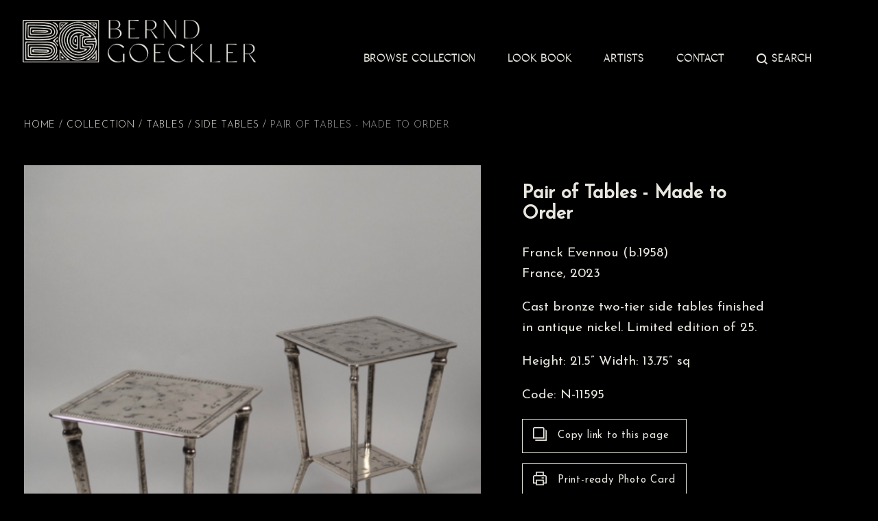

--- FILE ---
content_type: text/html; charset=UTF-8
request_url: https://berndgoeckler.com/product-details?id=10255
body_size: 5229
content:

<!doctype html>
<html  lang="">

<head>
  <meta charset="utf-8">
  <meta http-equiv="X-UA-Compatible" content="ie=edge">
  <title>Bernd Goeckler Antiques, Inc.</title>
  <meta name="description" content="">
  <meta name="viewport" content="width=device-width, initial-scale=1">

  <meta property="og:title" content="">
  <meta property="og:type" content="">
  <meta property="og:url" content="">
  <meta property="og:image" content="">

  <link rel="apple-touch-icon" href="images/favicon/favicon_dark.png" >
  <link rel="icon" type="image/png" href="images/favicon/favicon_dark.png" />
  <!-- Place favicon.ico in the root directory -->

  <link rel="stylesheet" href="css/normalize.css">
  <link rel="stylesheet" href="css/style.css?version=326330512">



  <!-- <link rel="preconnect" href="https://fonts.gstatic.com">
  <link href="https://fonts.googleapis.com/css2?family=Raleway:wght@100;300;400;500;600;700&display=swap" rel="stylesheet"> -->
  <!-- <link rel="stylesheet" href="https://unpkg.com/flickity@2/dist/flickity.min.css"> -->
  <link rel="stylesheet" href="https://cdnjs.cloudflare.com/ajax/libs/flickity/3.0.0/flickity.min.css" integrity="sha512-fJcFDOQo2+/Ke365m0NMCZt5uGYEWSxth3wg2i0dXu7A1jQfz9T4hdzz6nkzwmJdOdkcS8jmy2lWGaRXl+nFMQ==" crossorigin="anonymous" referrerpolicy="no-referrer" />
  <!-- <link rel="stylesheet" href="https://unpkg.com/balloon-css/balloon.min.css"> -->
  <link rel="stylesheet" href="https://cdnjs.cloudflare.com/ajax/libs/balloon-css/1.2.0/balloon.min.css" integrity="sha512-6jHrqOB5TcbWsW52kWP9TTx06FHzpj7eTOnuxQrKaqSvpcML2HTDR2/wWWPOh/YvcQQBGdomHL/x+V1Hn+AWCA==" crossorigin="anonymous" referrerpolicy="no-referrer" />

  <link href="css/jquery.easy-autocomplete.css" type="text/css">
  <link href="css/jquery.easy-autocomplete.themes.css" type="text/css">
  <link rel="preconnect" href="https://fonts.googleapis.com">
  <link rel="preconnect" href="https://fonts.gstatic.com" crossorigin>
  <link href="https://fonts.googleapis.com/css2?family=Barlow:wght@100;200;300;400&display=swap" rel="stylesheet">
  <link href="css/ui-icons-bold/css/uicons-bold-straight.css" rel="stylesheet">
  <link href="css/ui-icons-regular/css/uicons-regular-straight.css" rel="stylesheet">

  
  <style>
    #content{
      background-color: #000000 !important;
    }
  </style>


  <meta name="theme-color" content="#fafafa">
</head>

<body class="preload">
  <div id="screen-blackout"></div>

  <div id="header-pages">
      <div id="header-inner-pages">
        <div id="header-menu">
          <div class="desktop-only">
              <a href="/"><div id="site-logo"></div></a>
              <div id="site-menu">
                  <ul id="main-menu">
                    <li id="menu-browse">Browse Collection</li>
                    <li class="sitemenu-link sitemenu-link" data-link="rooms"  id="menu-lookbook">Look Book</li>
                    <li class="sitemenu-link sitemenu-link" data-link="artists" id="menu-artists">Artists</li>
                    <li class="sitemenu-link" data-link="contact" id="menu-contact">Contact</li>
                    <li class="" id="menu-search"><i class="fi fi-bs-search"></i> Search</li>
                  </ul>
              </div>

              
          </div>

          <div id="browse-menu">
            <div id="browse-menu-container">
              <div id="browse-menu-left">
                  <div class="browse-menu-inner">
                      <ul id="main-menu-left">
                        <li class="sitemenu-link isCollectionLink" data-ID="-1" data-link="collections">View All</li>
                        <li class="isCollectionLink" data-ID="0">New Arrivals <div class="red-dot"></div></li>
                        <li class="sitemenu-link" data-link="artists"><div id="main-menu-left-artist" style="background-image: url(https://berndgoeckler.com/images/artists/IMG_2115.jpeg)"></div>By Artists</li>
                      </ul>
                  </div>
              </div>

              <div id="browse-menu-right">
                  <div class="browse-menu-inner">
                      <ul id="main-menu-right-list"><li><div class="main-menu-right-catpreview isCollectionLink" data-ID="1" style="background-image: url(https://berndgoeckler.com/images/products/thumbnails/2024-05-02-5_BerndGeockler_04233024-397_LR.jpg)"></div><span class="isCollectionLink" data-ID="1">Accessories</span><ul class="main-menu-subcats"><li class="isCollectionLink" data-ID="1" data-subID="112">Books</li><li class="isCollectionLink" data-ID="1" data-subID="6">Ceramics</li><li class="isCollectionLink" data-ID="1" data-subID="13">Fireplace Accessories</li><li class="isCollectionLink" data-ID="1" data-subID="122">Jewelry</li><li class="isCollectionLink" data-ID="1" data-subID="14">Metalwork</li><li class="isCollectionLink" data-ID="1" data-subID="8">Misc. 20th & 21st Century Glass</li><li class="isCollectionLink" data-ID="1" data-subID="17">Misc. Accessories</li><li class="isCollectionLink" data-ID="1" data-subID="109">Screens/Doors</li><li class="isCollectionLink" data-ID="1" data-subID="104">Silver</li></ul></li><li><div class="main-menu-right-catpreview isCollectionLink" data-ID="128" style="background-image: url(https://berndgoeckler.com/images/products/thumbnails/2020-12-14-13_Paint.jpg)"></div><span class="isCollectionLink" data-ID="128">Art</span><ul class="main-menu-subcats"><li class="isCollectionLink" data-ID="128" data-subID="129">Paintings & Sculptures</li></ul></li><li><div class="main-menu-right-catpreview isCollectionLink" data-ID="2" style="background-image: url(https://berndgoeckler.com/images/products/thumbnails/2023-10-27-9_BG_10042023-029-Edit_LR.jpg)"></div><span class="isCollectionLink" data-ID="2">Cabinets / Commodes</span><ul class="main-menu-subcats"></ul></li><li><div class="main-menu-right-catpreview isCollectionLink" data-ID="4" style="background-image: url(https://berndgoeckler.com/images/products/thumbnails/2024-08-01-10362_BG_07242024-277-EditLR.jpg)"></div><span class="isCollectionLink" data-ID="4">Lighting</span><ul class="main-menu-subcats"><li class="isCollectionLink" data-ID="4" data-subID="24">Chandeliers/Lanterns</li><li class="isCollectionLink" data-ID="4" data-subID="25">Floor Lamps</li><li class="isCollectionLink" data-ID="4" data-subID="28">Sconces</li><li class="isCollectionLink" data-ID="4" data-subID="27">Table Lamps</li></ul></li><li><div class="main-menu-right-catpreview isCollectionLink" data-ID="126" style="background-image: url(https://berndgoeckler.com/images/products/thumbnails/2024-10-22-13_BG_10102024-277-Edit_LR.jpg)"></div><span class="isCollectionLink" data-ID="126">Mirrors</span><ul class="main-menu-subcats"></ul></li><li><div class="main-menu-right-catpreview isCollectionLink" data-ID="33" style="background-image: url(https://berndgoeckler.com/images/products/thumbnails/2024-05-07-10345_BerndGeockler_04233024-407_LR.jpg)"></div><span class="isCollectionLink" data-ID="33">Seating</span><ul class="main-menu-subcats"><li class="isCollectionLink" data-ID="33" data-subID="77">Armchairs, Bergeres</li><li class="isCollectionLink" data-ID="33" data-subID="78">Benches, Stools</li><li class="isCollectionLink" data-ID="33" data-subID="79">Side Chairs</li><li class="isCollectionLink" data-ID="33" data-subID="80">Sofas, Daybeds</li></ul></li><li><div class="main-menu-right-catpreview isCollectionLink" data-ID="34" style="background-image: url(https://berndgoeckler.com/images/products/thumbnails/2024-08-02-9777_BG_07242024-369-EditLR.jpg)"></div><span class="isCollectionLink" data-ID="34">Sideboards</span><ul class="main-menu-subcats"></ul></li><li><div class="main-menu-right-catpreview isCollectionLink" data-ID="114" style="background-image: url(https://berndgoeckler.com/images/products/thumbnails/2024-07-31-15_BG_07242024-155-EditLR.jpg)"></div><span class="isCollectionLink" data-ID="114">Tables</span><ul class="main-menu-subcats"><li class="isCollectionLink" data-ID="114" data-subID="92">Coffee Tables</li><li class="isCollectionLink" data-ID="114" data-subID="90">Consoles</li><li class="isCollectionLink" data-ID="114" data-subID="36">Desks/Games Tables</li><li class="isCollectionLink" data-ID="114" data-subID="89">Dining and Center Tables</li><li class="isCollectionLink" data-ID="114" data-subID="100">Pedestals</li><li class="isCollectionLink" data-ID="114" data-subID="93">Side Tables</li></ul></li></ul>                  </div>              
              </div>
            </div>
          </div>

          <div id="search-bar"><div id="search-bar-inner">
            <i class="fi fi-bs-search"></i><input type="text" name="search_keyword" id="search_keyword" placeholder="Search" />
            <i class="fi fi-bs-cross float-right" id="search-bar-close"></i>
          </div></div>
        </div>

        <div id="header-inner-mobile" class="mobile-only">
          <div id="header-inner-mobile-inner">
            <div class="mobile-menu-box" id="mobile-menu"><i class="fi fi-bs-menu-burger"></i></div>
            <div class="mobile-menu-box" id="mobile-logo"><a href="/"><div id="site-logo"></div></a></div>
            <div class="mobile-menu-box" id="mobile-search"><i class="fi fi-bs-search"></i></div>

            <div id="search-bar-mobile"><div id="search-bar-inner-mobile">
              <input type="text" name="search_keyword_mobile" id="search_keyword_mobile" placeholder="Search" />
              <i class="fi fi-bs-search" id="search-bar-magnifying-mobile"></i>
            </div></div>
          
            <div id="mobile-menu-list2">
              <ul id="main-mobilemenu"><li><ul id="main-mobilemenu-mainlinks"><li class="sitemenu-link isCollectionLink" data-ID="-1" data-link="products">View All</li><li class="isCollectionLink" data-ID="0">New Arrivals <div class="red-dot"></div></li><li class="sitemenu-link" data-link="artists">By Artists</li></ul></li><li><span class="isCollectionLink" data-ID="1">Accessories</span></li><li><span class="isCollectionLink" data-ID="128">Art</span></li><li><span class="isCollectionLink" data-ID="2">Cabinets / Commodes</span></li><li><span class="isCollectionLink" data-ID="4">Lighting</span></li><li><span class="isCollectionLink" data-ID="126">Mirrors</span></li><li><span class="isCollectionLink" data-ID="33">Seating</span></li><li><span class="isCollectionLink" data-ID="34">Sideboards</span></li><li><span class="isCollectionLink" data-ID="114">Tables</span></li><li id="main-mobilemenu-footerlinks"><h3>Visit our Gallery</h3>
          Bernd Goeckler, Inc. <br />
          <a href="https://g.page/BGoeckler?share" target="_blank">30 E. 10th Street, New York, New York 10003</a>

          <br /><br />
          Monday through Thursday 10 am - 5 pm


          <br /><br />
          <h3>Contact Us</h3>
          Tel : <a href="tel:2127778209">212-777-8209</a><br />
          Fax : 212-777-8302

          <br /><br />
          Emaill: <a href="/cdn-cgi/l/email-protection#713336301f051800041402311c10125f121e1c"><span class="__cf_email__" data-cfemail="145653557a607d65617167547975773a777b79">[email&#160;protected]</span></a>


          <br />
		      <ul id="footer-links2">
		        <li class="sitemenu-link" data-link="about"  id="menu-lookbook">About Us</li>
		        <li class="sitemenu-link" data-link="rooms"  id="menu-lookbook">Look Book</li>
		        <li class="sitemenu-link" data-link="contact" id="menu-contact">Contact</li>
		      </ul>
          </li></ul>            </div>

            <br class="clearfix" />
          </div>
        </div>

      </div>
  </div>
  <div id="content"><div id="content-inner">

	
  	<div class="idc-logo-display print-only">
		<img src="https://berndgoeckler.com/images/bgalogo_print2.png?v=23233" style="width: 100%" />
	</div>

  	<div id="collections-item-breadcrumbs"><a href="/"><div class="ib-item">Home</div></a><div class="ib-item ib-divider">/</div><a href="collections"><div class="ib-item">Collection</div></a><div class="ib-item ib-divider">/</div><a href="products?category=114"><div class="ib-item">Tables</div></a><div class="ib-item ib-divider">/</div><a href="products?category=114&subcategory=93"><div class="ib-item">Side Tables</div></a><div class="ib-item ib-divider">/</div><div class="ib-item ib-item-active">Pair of Tables - Made to Order</div></div><div id="mobile-item-detail-title" class="mobile-only"><h3>Pair of Tables - Made to Order</h3></div><div id="item-detail-container"><div id="idc-left"><div class="desktop-only"><a href="https://berndgoeckler.com/images/products/full/2023-06-13-5_Screenshot%202023-06-13%20at%2011.45.54%20AM.png" data-fancybox="gallery" data-width="860" data-height="1136" class="prod-photo-wrapper img-vertical"><img style="image-orientation:from-image;" class="item-image" src="https://berndgoeckler.com/images/products/median/2023-06-13-5_Screenshot%202023-06-13%20at%2011.45.54%20AM.png"  /></a><a href="https://berndgoeckler.com/images/products/full/2023-06-13-10255_Screenshot%202023-06-13%20at%2011.57.24%20AM.png" data-fancybox="gallery" data-width="2444" data-height="2508" class="prod-photo-wrapper not-default  img-vertical"><img style="image-orientation:from-image;" class="item-image" src="https://berndgoeckler.com/images/products/median/2023-06-13-10255_Screenshot%202023-06-13%20at%2011.57.24%20AM.png"  /></a><a href="https://berndgoeckler.com/images/products/full/2023-06-13-10255_2023-02-27-6_N11563det.jpg" data-fancybox="gallery" data-width="1800" data-height="1200" class="prod-photo-wrapper not-default  img-horizontal"><img style="image-orientation:from-image;" class="item-image" src="https://berndgoeckler.com/images/products/median/2023-06-13-10255_2023-02-27-6_N11563det.jpg"  /></a><a href="https://berndgoeckler.com/images/products/full/2023-06-13-10255_2023-02-27-13_N11563b%20SINGLE.jpg" data-fancybox="gallery" data-width="1200" data-height="1800" class="prod-photo-wrapper not-default  img-vertical"><img style="image-orientation:from-image;" class="item-image" src="https://berndgoeckler.com/images/products/median/2023-06-13-10255_2023-02-27-13_N11563b%20SINGLE.jpg"  /></a><a href="https://berndgoeckler.com/images/products/full/2023-06-13-10255_2023-02-27-12_N11563det2.jpg" data-fancybox="gallery" data-width="1800" data-height="1200" class="prod-photo-wrapper not-default  img-horizontal"><img style="image-orientation:from-image;" class="item-image" src="https://berndgoeckler.com/images/products/median/2023-06-13-10255_2023-02-27-12_N11563det2.jpg"  /></a></div><div class="mobile-only" style="position: relative"><div class="idc-photos mobile-only"><div class="idc-photo"><a href="https://berndgoeckler.com/images/products/full/2023-06-13-5_Screenshot%202023-06-13%20at%2011.45.54%20AM.png" data-fancybox="gallery" ><img class="item-image" src="https://berndgoeckler.com/images/products/median/2023-06-13-5_Screenshot%202023-06-13%20at%2011.45.54%20AM.png"  /></a></div><div class="idc-photo"><a href="https://berndgoeckler.com/images/products/full/2023-06-13-10255_Screenshot%202023-06-13%20at%2011.57.24%20AM.png" data-fancybox="gallery" ><img class="item-image" src="https://berndgoeckler.com/images/products/median/2023-06-13-10255_Screenshot%202023-06-13%20at%2011.57.24%20AM.png"  /></a></div><div class="idc-photo"><a href="https://berndgoeckler.com/images/products/full/2023-06-13-10255_2023-02-27-6_N11563det.jpg" data-fancybox="gallery" ><img class="item-image" src="https://berndgoeckler.com/images/products/median/2023-06-13-10255_2023-02-27-6_N11563det.jpg"  /></a></div><div class="idc-photo"><a href="https://berndgoeckler.com/images/products/full/2023-06-13-10255_2023-02-27-13_N11563b%20SINGLE.jpg" data-fancybox="gallery" ><img class="item-image" src="https://berndgoeckler.com/images/products/median/2023-06-13-10255_2023-02-27-13_N11563b%20SINGLE.jpg"  /></a></div><div class="idc-photo"><a href="https://berndgoeckler.com/images/products/full/2023-06-13-10255_2023-02-27-12_N11563det2.jpg" data-fancybox="gallery" ><img class="item-image" src="https://berndgoeckler.com/images/products/median/2023-06-13-10255_2023-02-27-12_N11563det2.jpg"  /></a></div></div></div></div><div id="idc-spacer"></div><div id="idc-right"><div ><h3 class="desktop-only">Pair of Tables - Made to Order</h3><div id="item-description"><p>Franck Evennou (b.1958)<br />France, 2023</p><p></p><p>Cast bronze two-tier side tables finished in antique nickel. Limited edition of 25.</p><p></p><p>Height:  21.5”   Width:  13.75” sq</p><p></p><p>Code: N-11595</p></div><p><button class="clipbtn item-button" data-clipboard-text="https://berndgoeckler.com/product-details?id=10255"><i class="fi fi-rs-copy"></i> <span>Copy link to this page</span></button><br /><button class="item-button desktop-only bga-pdf" data-id="N-11595 "><i class="fi fi-rs-print"></i> <span>Print-ready Photo Card</span></button></p></div></div></div>
  	<hr size="1" class="dont-print"/>

  	<div id="item-related" class="hide-inprint"><h4>You might also like:</h4><div class="collections-grid"><div class="cgrid-sizer"></div><div class="cgrid-item"  data-category=""><a href="product-details?id=10198"><img src="https://berndgoeckler.com/images/products/median/2023-10-19-10198_BG_10042023-295-Edit_LR.jpg" /></a></div><div class="cgrid-item"  data-category=""><a href="product-details?id=10197"><img src="https://berndgoeckler.com/images/products/median/2023-10-19-10197_BG_10042023-287-Edit_LR.jpg" /></a></div><div class="cgrid-item"  data-category=""><a href="product-details?id=9110"><img src="https://berndgoeckler.com/images/products/median/2018-04-20-N-10972_N10972.JPG" /></a></div><div class="cgrid-item"  data-category=""><a href="product-details?id=9756"><img src="https://berndgoeckler.com/images/products/median/2022-01-17-9756_BG_Nov152021-295_LR.jpg" /></a></div></div></div>

  </div></div>

  

 <div id="footer">
    <div id="footer-inner">
      <div class="footer-section">
          <h3>Visit our Gallery</h3>
          Bernd Goeckler, Inc. <br />
          <a href="https://g.page/BGoeckler?share" target="_blank">30 E. 10th Street, New York, New York 10003</a>

          <br /><br />
          Tuesday through Friday 10 am - 3 pm or by Appointment
      </div>
      <div class="footer-section">
          <h3>Contact Us</h3>
          Tel : <a href="tel:2127778209">212-777-8209</a>

          <br /><br />
          Emaill: <a href="/cdn-cgi/l/email-protection#771e191118371512051913101812141c1b12055914181a"><span class="__cf_email__" data-cfemail="93fafdf5fcd3f1f6e1fdf7f4fcf6f0f8fff6e1bdf0fcfe">[email&#160;protected]</span></a>
      </div>

      <br />
      <ul id="footer-links">
        <li class="sitemenu-link" data-link="about"  id="menu-lookbook">About Us</li>
        <li class="sitemenu-link" data-link="rooms"  id="menu-lookbook">Look Book</li>
        <li class="sitemenu-link" data-link="artists"  id="menu-artists">Artists</li>
        <li class="sitemenu-link" data-link="contact" id="menu-contact">Contact</li>
      </ul>
      <div id="footer-author">created by <a href="https://spinitch.com/" target="_blank">spinitch</a></div>
    </div>
  </div>

  <div class="print-only" id="print-address">
  <div>
    30 E. 10th Street, New York, New York 10003 | T 212 777 8209<br />
    <a href="/cdn-cgi/l/email-protection#11787f777e517374637f75767e74727a7d74633f727e7c"><span class="__cf_email__" data-cfemail="1970777f76597b7c6b777d7e767c7a72757c6b377a7674">[email&#160;protected]</span></a>&nbsp;&nbsp;&nbsp;|&nbsp;&nbsp;&nbsp;<a href="https://berndgoeckler.com">www.berndgoeckler.com</a>
  </div>
  </div>
  

  <script data-cfasync="false" src="/cdn-cgi/scripts/5c5dd728/cloudflare-static/email-decode.min.js"></script><script src="https://code.jquery.com/jquery-3.6.0.min.js" integrity="sha256-/xUj+3OJU5yExlq6GSYGSHk7tPXikynS7ogEvDej/m4=" crossorigin="anonymous"></script>
  <script src="https://code.jquery.com/ui/1.13.1/jquery-ui.js"></script>
  <script src="js/vendor/modernizr-3.11.7.min.js"></script>
  <!-- <script src="js/masonry.pkgd.min.js"></script>
  <script src="js/imagesloaded.pkgd.js"></script> -->
  
  <!-- <script src="https://unpkg.com/masonry-layout@4/dist/masonry.pkgd.js"></script> -->
  <script src="https://cdnjs.cloudflare.com/ajax/libs/masonry/4.2.2/masonry.pkgd.min.js" integrity="sha512-JRlcvSZAXT8+5SQQAvklXGJuxXTouyq8oIMaYERZQasB8SBDHZaUbeASsJWpk0UUrf89DP3/aefPPrlMR1h1yQ==" crossorigin="anonymous" referrerpolicy="no-referrer"></script>
  <!-- <script src="https://unpkg.com/imagesloaded@4/imagesloaded.pkgd.min.js"></script> -->
  <script src="https://cdnjs.cloudflare.com/ajax/libs/jquery.imagesloaded/5.0.0/imagesloaded.pkgd.min.js" integrity="sha512-kfs3Dt9u9YcOiIt4rNcPUzdyNNO9sVGQPiZsub7ywg6lRW5KuK1m145ImrFHe3LMWXHndoKo2YRXWy8rnOcSKg==" crossorigin="anonymous" referrerpolicy="no-referrer"></script>
  <!-- <script src="https://unpkg.com/flickity@2/dist/flickity.pkgd.min.js"></script> -->
  <script src="https://cdnjs.cloudflare.com/ajax/libs/flickity/3.0.0/flickity.pkgd.js" integrity="sha512-IugMlI4mO8p/jg/cnoe/Duv6i6nkTHmiu8O4/Faqvt413HbCyacKTOBZZCutsGQStTUgd2vPbM3K3oiKSlSD9Q==" crossorigin="anonymous" referrerpolicy="no-referrer"></script>

  


  <script src="js/clipboard.min.js?version=1034090677"></script>
  <script src="js/jquery.easy-autocomplete.js?version=1447022426"></script>
  
  <link rel="stylesheet" href="https://cdn.jsdelivr.net/gh/fancyapps/fancybox@3.5.7/dist/jquery.fancybox.min.css" />
  <script src="https://cdn.jsdelivr.net/gh/fancyapps/fancybox@3.5.7/dist/jquery.fancybox.min.js"></script>
  

  <script src="js/app.js?version=526953286"></script>
  

      <script src="js/collections.js?version=171552807"></script>
    <!-- <script src="js/collections.js"></script> -->
  
  
  
  
  

  <!-- Google Analytics: change UA-XXXXX-Y to be your site's ID. 
  <script>
    window.ga = function () { ga.q.push(arguments) }; ga.q = []; ga.l = +new Date;
    ga('create', 'UA-XXXXX-Y', 'auto'); ga('set', 'anonymizeIp', true); ga('set', 'transport', 'beacon'); ga('send', 'pageview')
  </script>
  <script src="https://www.google-analytics.com/analytics.js" async></script>-->
<script defer src="https://static.cloudflareinsights.com/beacon.min.js/vcd15cbe7772f49c399c6a5babf22c1241717689176015" integrity="sha512-ZpsOmlRQV6y907TI0dKBHq9Md29nnaEIPlkf84rnaERnq6zvWvPUqr2ft8M1aS28oN72PdrCzSjY4U6VaAw1EQ==" data-cf-beacon='{"version":"2024.11.0","token":"4346b44b71da416495a6fcdde8341119","r":1,"server_timing":{"name":{"cfCacheStatus":true,"cfEdge":true,"cfExtPri":true,"cfL4":true,"cfOrigin":true,"cfSpeedBrain":true},"location_startswith":null}}' crossorigin="anonymous"></script>
</body>

</html>


--- FILE ---
content_type: text/css
request_url: https://berndgoeckler.com/css/style.css?version=326330512
body_size: 10943
content:
/*! HTML5 Boilerplate v8.0.0 | MIT License | https://html5boilerplate.com/ */

/* main.css 2.1.0 | MIT License | https://github.com/h5bp/main.css#readme */
/*
 * What follows is the result of much research on cross-browser styling.
 * Credit left inline and big thanks to Nicolas Gallagher, Jonathan Neal,
 * Kroc Camen, and the H5BP dev community and team.
 */

/* ==========================================================================
   Base styles: opinionated defaults
   ========================================================================== */

/*@import url(bgafonts.css);*/
/* @import url(https://maxcdn.icons8.com/fonts/line-awesome/1.1/css/line-awesome-font-awesome.min.css); */
@import url('https://cdnjs.cloudflare.com/ajax/libs/line-awesome/1.3.0/line-awesome/css/line-awesome.min.css');
@import url('https://fonts.googleapis.com/css2?family=Josefin+Sans:wght@100;200;300;400&display=swap');

@font-face {
    font-family: 'classicobold';
    src: url('../font/classico-bold-webfont.woff2') format('woff2'),
         url('../font/classico-bold-webfont.woff') format('woff');
    font-weight: normal;
    font-style: normal;

}

@font-face {
    font-family: 'classicoregular';
    src: url('../font/classico-webfont.woff2') format('woff2'),
         url('../font/classico-webfont.woff') format('woff');
    font-weight: normal;
    font-style: normal;

}

@font-face {
  font-family: 'neutraface-light';
  src: url('../font/neutraface-light.woff') format('woff');
  font-weight: 300;
  font-style: normal;
  font-display: swap;
}

img {
    image-orientation: from-image;
}


html {
  color: #222;
  font-size: 1em;
  line-height: 1.4;
  text-rendering: optimizeLegibility !important;
  -webkit-font-smoothing: antialiased !important;
}

body{
  background: #000000 !important;
  color: #E8E6DE !important;
  /*font-family: 'Barlow', sans-serif;*/
  font-family: 'classicoregular', sans-serif;
  font-weight:  400;
}

/*
 * Remove text-shadow in selection highlight:
 * https://twitter.com/miketaylr/status/12228805301
 *
 * Vendor-prefixed and regular ::selection selectors cannot be combined:
 * https://stackoverflow.com/a/16982510/7133471
 *
 * Customize the background color to match your design.
 */

::-moz-selection {
  background: #b3d4fc;
  text-shadow: none;
}

::selection {
  background: #b3d4fc;
  text-shadow: none;
}

/*
 * A better looking default horizontal rule
 */

hr {
  display: block;
  height: 1px;
  border: 0;
  border-top: 1px solid #ccc;
  margin: 1em 0;
  padding: 0;
}

/*
 * Remove the gap between audio, canvas, iframes,
 * images, videos and the bottom of their containers:
 * https://github.com/h5bp/html5-boilerplate/issues/440
 */

audio,
canvas,
iframe,
img,
svg,
video {
  vertical-align: middle;
}

/*
 * Remove default fieldset styles.
 */

fieldset {
  border: 0;
  margin: 0;
  padding: 0;
}

/*
 * Allow only vertical resizing of textareas.
 */

textarea {
  resize: vertical;
}

/* ==========================================================================
   Author's custom styles
   ========================================================================== */

.preload * {
  -webkit-transition: none !important;
  -moz-transition: none !important;
  -ms-transition: none !important;
  -o-transition: none !important;
}

a{ text-decoration: none; color: #089EDD; }
a:hover{text-decoration: underline;}

.float-right{float: right;}
.float-left{float: left;}

.color-lightblue{color: #089EDD;}

.print-only, .mobile-only{display:  none}

#header{
  height: 100vh;
  width: 100%;
  display: block;
  position: relative
}

  #header-pages {
    display: block;
    position: sticky;
    z-index: 10002;
    top: 0;
    background: #000;
    max-width: 1750px;
    margin: 0 auto
  }
  #header-feature{width: 100%; height: 100vh; background-size: 100% auto; background-repeat: no-repeat; background-position: left bottom}
  #header-inner{
    height: 260px;
    width: 100%;
    background: linear-gradient( 0deg , rgba(3,5,23,0) -0%, #000000 55%);
    display: block;
    position: relative;
    z-index: 10001;
  }
  #header-menu{
    height: 125px; max-height: 125px;
    display: block;
    max-width: 1750px;
    margin: 0 auto
  }

  #home-collections-container {
    position: absolute;
    top: 0;
    height: 100vh;
    width: 100%;
    z-index: 800;
  }
    .hc-slider{
      width:  100%; height:  100vh;
    }
    .hc-slider-item {
        width: 100%;
        height: 100vh;
    }

    #home-collections-left, #home-collections-right{display: inline-block}
    #home-collections-left{
      width:  80%;
      height: 100vh;
      background-repeat: no-repeat;
      background-size:  cover;
      background-position: center bottom;
    }
      #home-collections-left-inner{
        background: linear-gradient(90deg, rgba(3,5,23,0) 50%, #000000 100%);
        width: 100%;
        height: 100%;
      }
    #home-collections-right{ width: 20% }
      .home-collections-right-item {
          height: 50vh;
          width: 100%;
          display: block;
          background-size: contain;
          background-repeat: no-repeat;
          background-position: center center;
      }

      #home-collections-right-inner{
        background: linear-gradient(-90deg, rgba(3,5,23,0) -60%, #000000 100%);
        width: 20%;
        height: 100%;
        position: absolute;
        top:  0;
        display:  table;
      }

      #home-collections-link{
        display:  table-cell;
        vertical-align: middle;
        font-size: 18px;
        line-height:  21px;
        text-transform: uppercase;
      }
        #home-collections-link:hover{cursor:  pointer}
        #home-collections-link i.fi.fi-rs-angle-right {
            margin-top: -10px;
            position: absolute;
            zoom: 1.3;
            margin-left: 10px;
        }

    #site-logo {
        display: inline-block;
        float: left;
        width: 320px;
        height: 70px;
        padding: 0;
        padding-top: 50px;
        padding-left: 53px;
        background-image: url(../images/bgalogo2021.png);
        background-size: 340px auto;
        background-repeat: no-repeat;
        background-position: right center;
    }
    #site-menu{
      display: inline-block; width: calc(100% - 373px);float: right;
      text-transform: uppercase; text-align: right; padding: 0; padding-top: 60px;
      height: 35px;
      font-size: 14px; line-height: 14px; font-weight:  400;
    }

    #main-menu{ list-style: none; margin: 0; padding: 0; margin-right: 75px; font-size: 15px; font-weight: 600 }
    #main-menu li{ display: inline-block; padding: 13px 20px; border: 1px solid transparent; letter-spacing: 0.8px; }
      #main-menu li:hover{ border: 0.5px solid #979797; cursor: pointer;}
      #main-menu li i{color: #E8E6DE; position: relative; top: 4px; font-size: 16px; line-height: 14px;}

    #browse-menu{
      display: none;
      height: 620px;
      width: 100%;
      background-color: #E8E6DE;
      position: absolute;
      z-index: 10000;
      top:  125px;
    }
      #browse-menu-container{width: auto; height: 100%; padding: 0; margin: 0; position: relative; background: #000000;}
      #browse-menu-left{
        display: inline-block;
        width: 23%;
          font-weight: 600;
          font-size: 15px;
          line-height: 15px;
          vertical-align: top
      }
      #browse-menu-right{
        display: inline-block;
        width: 76.5%;
        vertical-align: top
      }
        .browse-menu-inner{ padding: 35px 85px; }
        #browse-menu-right .browse-menu-inner {
            padding-left: 0;
        }
        #main-menu-left{ list-style: none; margin: 0; padding: 0; }
        #main-menu-left li{ display: block; padding: 15px; text-transform: uppercase }
        .red-dot {
            display: inline-block;
            width: 8px;
            height: 8px;
            background: red;
            border-radius: 5px;
            margin-bottom: 3px;
        }
        #main-menu-left-artist, .main-menu-right-catpreview {
            width: 75px;
            height: 50px;
            background-size: cover;
            background-position: center;
            margin-bottom: 10px;
        }

        #main-menu-right-list {
            width: 100%;
            list-style: none;
            margin: 0px auto;
            padding: 0px;
            display: table;
            table-layout: fixed
        }

        #main-menu-right-list > li{
            display: table-cell;
            width: calc(100% / 7);
            /* max-width: 14%; */
            /* overflow: hidden; */
            /*overflow-wrap: break-word;*/
            text-align: left;
            font-size: 15px;
            font-weight: 600;
            text-transform: uppercase;
            padding:  0px 10px;
        }
           #main-menu-left > li:hover, #main-menu-right-list > li > span:hover{cursor: pointer;}

      .main-menu-subcats{
        list-style: none; margin: 0; padding: 0; position : relative; top: 20px; /*font-weight: 300;*/
      }
      .main-menu-subcats li{
        display: block !important;
        width: 100% !important;
        line-height: 25px !important;
        text-transform: none
      }
      .main-menu-subcats li:hover{
        text-decoration: underline;
        cursor: pointer;
      }

  #search-bar, #search-bar-mobile {
    position: absolute;
    top: 0;
    background: #E8E6DE;
    width: calc(100% - 2px);
    height: 130px;
    border: 1px solid #D4D4D4;
    background-color: #E8E6DE;
    box-shadow: 1px 10px 44px -2px rgba(0,0,0,0.51);
    -webkit-box-shadow: 1px 10px 44px -2px rgba(0,0,0,0.51);
    -moz-box-shadow: 1px 10px 44px -2px rgba(0,0,0,0.51);
    color: #000000;
    display: none;
    z-index: 10001;
  }
    #search-bar-inner, #search-bar-inner-mobile{
      padding: 50px 80px;
      font-size: 27px; line-height: 31px
    }
      #search_keyword, #search_keyword_mobile{
        border: 0px;
        width: calc(100% - 195px);
        margin-left: 35px;
        background:  inherit;
      }
        #search-bar-inner input:focus, #search-bar-inner-mobile input:focus{
          border-color: inherit;
          -webkit-box-shadow: none;
          box-shadow: none;
          outline:none;
        }

        #search-bar-inner > i.fi-br-cross:hover{ cursor: pointer; opacity: 0.5}
        #search-bar-inner-mobile > i.fi-br-cross:hover{ cursor: pointer; opacity: 0.5}

        .easy-autocomplete {
            display: inline-block;
            border: 0px;
            width: calc(100% - 195px) !important;
            margin-left: 35px;
        }

        #eac-container-search_keyword {
          position: absolute;
          width: 100%;
          left: 0;
          display: block;
          top:  120px;
        }

        #eac-container-search_keyword ul{
          display:  none;
          list-style:  none;
          width:  100% !important;
          background:  #E8E6DE;
          margin:  0; padding:  0;
        }

        #eac-container-search_keyword ul li {
          padding: 10px;
          display: block;
          border-bottom: 1px solid #e2e2e2;
        }

        .eac-item a {
          display: block;
          background-size: contain !important;
          background-position: center left !important;
          padding: 20px 0px 20px 150px;
          font-size: 17px;
          color:  #000 !important
        }

        #eac-container-search_keyword ul li:hover {
            background: #000 !important;
            color: #e8e6de !important;
        }
        .eac-item a:hover{
          color:  #e8e6de !important;
        }




  #home_instagram, #home_events {
        margin: auto;
        background: #E8E6DE;
        padding: 60px 0px 0px 0px;
        margin-top: -20px;
        overflow: hidden;
        min-height: 400px;
        /* max-height: 360px; */
        overflow: hidden;
        text-align: center;
        font-family:  'Josefin Sans', sans-serif;
        font-weight:  300;
    }

    #home_events{
        color: #000;
        overflow: auto;
      }

      #home_event_date{font-size: 18px}
      #home_event_title{ font-size: 24px }
      #home_event_photo{margin-top: 20px}


      #home_instagram_titles, #home_events_titles {
          width: 100%;
          margin: auto;
          color: #000;
          /*font-weight: 400;*/
          font-size: 18px;
          line-height: 19px;
          margin-bottom: 40px;
      }
      #home_instagram_titles h3, #home_events_titles h3{line-height: 27px; font-size: 23px; 
        /*font-weight: 600;*/
        margin:0; margin-bottom: 20px;}
      #instafeed{visibility: hidden}



      #home_instagram .flickity-slider{width: 110%;}
      .home_instagram_item{width: 300px; height: 300px; overflow: hidden; background-size: cover !important; background-position: center center !important;}
      .home_instagram_item img{opacity: 0}
      .home_instagram_item_caption {
            position: absolute;
            bottom: 0;
            height: 50px;
            overflow: hidden;
            background: rgba(81,81,81, 0.8);
            font-size: 14px;
            line-height: 19px;
            /*font-weight: 300;*/
            padding: 10px;
        }

        span.instagram-icon img {
            width: 32px;
            height: 32px;
            margin-right: 20px;
            margin-top: -3px;
        }


  .flickity-viewport {
      touch-action: pan-y !important;
    }
    .flickity-page-dots .dot{
      width: 10px;
      height: 10px;
      margin: 0px 4px;
    }
      .flickity-page-dot{
        background: #FFF !important
      }

    .flickity-cell{
      overflow: hidden !important
    }

    button.fancybox-button.fancybox-close-small {
        background: #E8E6DE;
        width: 60px;
        height: 60px;
        border-radius: 60px;
        margin-top: 10px;
        margin-right: 10px;
        color: #000;
    }


  #footer{
    width: 100%; margin: 0 auto; padding: 0;
    color: #E8E6DE;
  }
    #footer-inner{
      padding: 80px 90px;
      max-width: 1750px;
      margin: 0 auto
    }
    .footer-section {
        display: inline-block;
        min-width: 400px;
        padding-right: 40px;
        color: #E8E6DE;
        /*font-weight: 300;*/
        font-size: 16px; line-height: 19px;
        vertical-align: top;
        font-family:  'Josefin Sans', sans-serif;
        font-weight:  300;
    }
      .footer-section h3{
        line-height: 27px;
        font-size: 20px;
        font-weight: 300;
        margin:0; margin-bottom: 12px;
        text-transform: uppercase;
        letter-spacing: 1px;
      }

    #footer-links, #footer-links2 {
        list-style: none;
        margin: 0;
        padding: 0;
        margin-top: 60px;
        font-size: 15px;
        font-weight: 600;
        line-height: 14px;
        letter-spacing: 0.8px;
        text-transform: uppercase;
    }
      #footer-links li, #footer-links2 li{ display: inline-block; margin-right: 30px; padding: 7px; border:  0.5px solid transparent}
      #footer-links li:hover, #footer-links2 li:hover{cursor: pointer; border:  0.5px solid #979797}

      .footer-section a {
          color: #E8E6DE !important;
      }
      .footer-section a:hover{
          text-decoration: underline;
      }

      #footer-author {
          float: right;
          margin-top: -35px;
          font-size: 16px;
          font-weight: 300;
          font-family: 'Josefin Sans';
      }

      #footer-author a{
        color:  #E8E6DE;
      }

  #screen-blackout{ width: 100%; height: 100%; position: absolute; display: none; z-index: 10000; top:  0; background:  #000; opacity: 75%}


    #content{
      width: 100%; background: #E8E6DE;
      /* color: #000000; */
      color:#E8E6DE !important;
      font-family:  'Josefin Sans', sans-serif;
      font-weight:  300;
      max-width: 1750px;
      margin: 0 auto;
    }
      #content-inner{margin: 0 auto; padding: 50px 35px;}
      #content h1 {
          /*font-weight: 700;*/
          text-transform: uppercase;
          font-size: 34px;
          line-height: 40px;
          margin: 0;
          padding: 0;
          font-family: 'classicoregular', sans-serif;
          font-weight: 600;
      }

        /** COLLECTIONS **/
        #collection-filter{margin-top: 42px;}
        .collection-grid-wrapper{
          height:  1000px;
        }

        .collections-grid-wrapper{
          min-height:  500px;
        }

        .collections-grid {
          opacity: 0;
          position: relative;
          transition: opacity .65s ease-in-out;
         -moz-transition: opacity .65s ease-in-out;
         -webkit-transition: opacity .65s ease-in-out;
          height:  1000px;
          display:  block;
        }

       .cgrid-item {
          float: left;
          background:  #CCCCCC;
           transition: opacity .65s ease-in-out;
          -moz-transition: opacity .65s ease-in-out;
          -webkit-transition: opacity .65s ease-in-out;
        }
          .cgrid-item:hover{opacity: 60%}

        .cgrid-item--width2 { width: 160px; }
        .cgrid-item--height2 { height: 140px; }

        .cgrid-sizer,
        /* .cgrid-item { width: calc( 25% - 15px ); margin-bottom: 15px;} */
        .cgrid-item { width: calc( 33.33% - 25px ); margin-bottom: 15px;}
        /* 2 columns */
        .cgrid-item--width2 { width: 400px; }

        /* clear fix */
        .collections-grid:after {
          content: '';
          display: block;
          clear: both;
        }
        .cgrid-item img {
          display: block;
          max-width: 100%;
          visibility: hidden;
          margin: auto;
          text-align: center;
          transition: opacity .25s ease-in-out;
         -moz-transition: opacity .25s ease-in-out;
         -webkit-transition: opacity .25s ease-in-out;
        }

        .cgrid-hidden{
          opacity: 0;
           transition: opacity .25s ease-in-out;
         -moz-transition: opacity .25s ease-in-out;
         -webkit-transition: opacity .25s ease-in-out;
        }

        #item-related .cgrid-sizer, #item-related .cgrid-item{
          width: 24% !important;
        }

        

    #collection-filter-list { display: block; position: relative; list-style: none; margin: 0; padding: 0; margin-bottom: 10px; }
      .collection-filter-item{
          display: inline-block;
          padding: 13px 16px;
          font-size: 13px;
          line-height: 15px;
          font-weight: 400;
          text-transform: uppercase;
          border: 1px solid #5c5c58;
          margin-right: 10px;
          /* color: #5C5C5C; */
          color: #FFFFFF;
          margin-bottom: 5px;
      }
      .collection-filter-item:hover{ cursor: pointer; /*background: #565656;*/; border: 1px solid #e8e6dd; color: #FFFFFF;}
      .collection-filter-active{background: #e8e6dd; color: #000000;}
      .collection-filter-active:hover{background: #e8e6dd; color: #000000;}

      #collection-filter-sublist { display: block; position: relative; list-style: none; margin: 0; padding: 0;}


      /* ITEM DISPLAY */
      #collections-item-breadcrumbs{
          text-transform: uppercase;
          font-size: 14px;
          line-height: 16px;
          letter-spacing: 0.8px
      }
        #collections-item-breadcrumbs a{color: #E8E6DE;}
      .ib-item{display: inline-block; padding-right: 5px;}
      .ib-item-active{color : #9E9E9E;}

      #item-detail-container{
        margin-top: 50px;
        display: block;
        font-size: 19px; line-height: 30px;
      }
        #idc-left{ vertical-align: top; width:  55% ;max-width: 700px; display: inline-block; }

          #idc-photos{
            list-style:  none;
            margin:  0; padding:  0;
          }

          #idc-photos li{
            display:  block;
          }

        #idc-spacer{width: 60px; display: inline-block;}
        #idc-right{
          vertical-align: top; width: calc(100% - 70%); display: inline-block;
          font-weight: 400;
          position: sticky; top: 140px;
        }

          #idc-right h3 {
            font-size: 27px;
            line-height: 30px; 
          }

          .item-image{display: none; width: 100%; max-width: 700px; margin-bottom: 17px;}

          .item-button {
              min-width: 240px;
              height: 50px;
              background: none;
              color: #E8E6DE !important;
              border: 1px solid #E8E6DE;
              font-size: 15px;
              letter-spacing: 0.8px;
              margin-bottom: 15px;
              text-align: left;
              padding: 0px 15px;
          }

          .item-button:hover{cursor: pointer; background: #E8E6DE; color: #000 !important}
          .item-button:hover i{color: #000}

          .item-button i {
              font-size: 20px;
              color: #E8E6DE;
              font-weight: 200;
          }
          .item-button span {
              padding-top: 4px; padding-left: 10px;
              display: inline-block;
              vertical-align: top;
          }

          #item-related h4 {
            font-size: 27px;
            font-weight: 400;
            line-height: 30px;
            color: #E8E6DE;
          }

        /*#artist-list {
            margin: 0; padding: 0; margin-top: 42px;
            height: 2200px;
            -webkit-column-count: 3;
               -moz-column-count: 3;
                    column-count: 3;
        }*/

        #collections-item-breadcrumbs{
          margin-bottom:  50px;
        }

        #artist-list{
          display: flex;
          flex-direction: column;
          flex-wrap: wrap;
          max-height: 2500px;
          margin: 0; padding: 0; margin-top: 42px;
          list-style: none
        }

        #artist-list a{ color: #E8E6DE; }

        .alist-key{
            background: #343434; color: #E8E6DE;
            font-size: 13px; padding: 11px 16px;
         }

          #artist-sublist {
            display: block;
            margin: 0;
            padding: 0;
            list-style: none;
            margin-top: 30px;
            margin-bottom: 50px;
            font-size: 15px; line-height: 25px;
            /* color: #5C5C5C; */
        }

      #artist-content{
        text-align: center;
      }
        #artist-content h2{ text-align: center; font-weight: 400; font-size: 22px;}
        #artist-photo {
            width: 215px;
            height: 215px;
            background-position: center center !important;
            border-radius: 215px;
            margin: 0px auto;
            margin-top: 18px; margin-bottom: 38px;
            background-size: cover !important;
        }

        #artist-bio{max-width: 733px; margin: 0px auto; text-align: justify;
          font-size: 18px;
          line-height: 24px;
          margin-bottom: 95px;
        }

      #contact-content{margin-bottom: 62px;}
      #contact-content h1{ text-align: center; margin-bottom: 40px; margin-top: 41px; }
      #contact-content p{
          font-size: 18px;
          line-height: 24px;
      }

      #about-content{
        font-size: 18px; line-height: 24px; font-weight: 400;  text-align: center; 
      }
        #about-content h1{ color: #000000; margin-bottom: 40px; margin-top: 41px; }
        #about-text{max-width: 833px; margin: 0px auto; text-align: justify}

        #staff-container{margin-top: 150px;}

        #staff-container ul {
          list-style: none;
          position: relative;
          padding: 0px 100px;
        }
          #staff-container ul li{
          display: inline-block;
          width: calc(100% / 3.9);
          margin-bottom: 35px;
          vertical-align: top;
          margin-right: 10px;
        }
          #staff-container ul li a{ text-decoration:  none; color: inherit}
          .about-spacer{width: 3% !important; display:  none !important}

          .about-box{
            margin: 0px auto;
            border-radius: 5px;
            background-color: #E8E6DE;
            box-shadow: 0 0 10px 0 rgba(0,0,0,0.22);
            position: relative;
            vertical-align: top;
            padding-bottom:  30px;
          }
          .about-box h4 {
              text-align: center;
              font-weight: 700;
              color: #303030;
              font-size: 15px;
              line-height: 24px;
              margin:0;
          }

          .about-box:hover{cursor: pointer}

          .about-box-short {
              text-align: center;
              padding: 20px 15px;
              background: #E8E6DE;
              margin: 0px 10%;
              min-height:  100px;
              margin-top: -50px;
          }


          .about-photo {
            margin: 0px auto;
            text-align: center;
            width: 100%;
            height: 300px;
            background-color: #000;
            background-repeat: no-repeat;
          }

          .about-button {
              background: #6E6E6E;
              height: 40px;
              width: 141px;
              border: 0px;
              border-radius: 24px;
              color: #E8E6DE;
              font-weight: 300;
              font-size: 14px;
              text-transform: uppercase;
              margin-top: 24px;
          }
          .about-button:hover{
            cursor: pointer; background: #000;
          }

          .about-box-hidden {
              width: 800px;
              height: auto;
              /* color: #5c5c5c; */
              padding: 0 !important;
              background:  #000 !important;
              overflow: hidden !important;
          }

          .about-hidden-photo{
            width: 100%;
            height: 105vh;
            margin: 0px auto;
            background-color: #000;
            background-repeat: no-repeat;
          }
            .about-box-hidden h4 {
                text-align: center;
                font-size: 24px;
                line-height: 30px;
                color: #000000;
                font-weight: 800;
                margin: 0px;
                padding: 0;
                margin-top: 25px;
                margin-bottom: 10px;
            }
            .about-hidden-box-tag{text-align: center; margin-bottom: 45px;}

            .about-hidden-textbox {
              font-family:  'Josefin Sans', sans-serif;
              font-weight:  300;
              margin: -50% 36px 30px 36px;
              padding: 20px 40px 40px 40px;
              background: #E8E6DE;
              color: #000
            }


    .ripple{
        display: block;
        animation: pulse 3s infinite;
      }

      @keyframes pulse {
        0% {
          background-color: #E8E6DE;
        }
        70% {
          background-color: #CCCCCC;
        }
        100%{
         background-color: #E8E6DE; 
        }
      }


/* ==========================================================================
   Helper classes
   ========================================================================== */

/*
 * Hide visually and from screen readers
 */

.hidden,
[hidden] {
  display: none !important;
}

/*
 * Hide only visually, but have it available for screen readers:
 * https://snook.ca/archives/html_and_css/hiding-content-for-accessibility
 *
 * 1. For long content, line feeds are not interpreted as spaces and small width
 *    causes content to wrap 1 word per line:
 *    https://medium.com/@jessebeach/beware-smushed-off-screen-accessible-text-5952a4c2cbfe
 */

.sr-only {
  border: 0;
  clip: rect(0, 0, 0, 0);
  height: 1px;
  margin: -1px;
  overflow: hidden;
  padding: 0;
  position: absolute;
  white-space: nowrap;
  width: 1px;
  /* 1 */
}

/*
 * Extends the .sr-only class to allow the element
 * to be focusable when navigated to via the keyboard:
 * https://www.drupal.org/node/897638
 */

.sr-only.focusable:active,
.sr-only.focusable:focus {
  clip: auto;
  height: auto;
  margin: 0;
  overflow: visible;
  position: static;
  white-space: inherit;
  width: auto;
}

/*
 * Hide visually and from screen readers, but maintain layout
 */

.invisible {
  visibility: hidden;
}

/*
 * Clearfix: contain floats
 *
 * For modern browsers
 * 1. The space content is one way to avoid an Opera bug when the
 *    `contenteditable` attribute is included anywhere else in the document.
 *    Otherwise it causes space to appear at the top and bottom of elements
 *    that receive the `clearfix` class.
 * 2. The use of `table` rather than `block` is only necessary if using
 *    `:before` to contain the top-margins of child elements.
 */

.clearfix::before,
.clearfix::after {
  content: " ";
  display: table;
}

.clearfix::after {
  clear: both;
}

/* ==========================================================================
   EXAMPLE Media Queries for Responsive Design.
   These examples override the primary ('mobile first') styles.
   Modify as content requires.
   ========================================================================== */

@media only screen and (min-width: 35em) {
  /* Style adjustments for viewports that meet the condition */
}

@media print,
  (-webkit-min-device-pixel-ratio: 1.25),
  (min-resolution: 1.25dppx),
  (min-resolution: 120dpi) {
  /* Style adjustments for high resolution devices */
}

/* ==========================================================================
   Print styles.
   Inlined to avoid the additional HTTP request:
   https://www.phpied.com/delay-loading-your-print-css/
   ========================================================================== */

@media print {
  *,
  *::before,
  *::after {
    /* Black prints faster */
    box-shadow: none !important;
    text-shadow: none !important;
  }

  .dont-print{ display: none !important}

  body{
    background : #FFF !important;
    height:  95vh;
    /* height:  1000px; */
  }


  a,
  a:visited {
    text-decoration: none;
  }

  a[href]::after {
    content: " (" attr(href) ")";
  }

  abbr[title]::after {
    content: " (" attr(title) ")";
  }

  /*
   * Don't show links that are fragment identifiers,
   * or use the `javascript:` pseudo protocol
   */
  a[href^="#"]::after,
  a[href^="javascript:"]::after {
    content: "";
  }

  a[href]:after { display: none; visibility: hidden; }

  pre {
    white-space: pre-wrap !important;
  }

  pre,
  blockquote {
    border: 1px solid #999;
    page-break-inside: avoid;
  }

  /*
   * Printing Tables:
   * https://web.archive.org/web/20180815150934/http://css-discuss.incutio.com/wiki/Printing_Tables
   */
  thead {
    display: table-header-group;
  }

  tr,
  img {
    page-break-inside: avoid;
  }

  p,
  h2,
  h3 {
    orphans: 3;
    widows: 3;
  }

  h2,
  h3 {
    page-break-after: avoid;
  }

  .hide-inprint{ display: none }
  .print-only{ display: block; }

  #print-address {
    /* font-family: 'neutraface-light'; */
    transform-origin: 0 0;
    transform: rotate(270deg);
    color: #000;
    z-index: 999999999;
    /* position: absolute; */
    height: 20px;
    /* right: 0; */
    text-align: left;
    margin-left: 93%;
    width: 500px;
    font-size: 13pt;
    padding-left: 20px;
    line-height: 14pt;
    zoom: 90%
  }

  #print-address a{
    color: #2039b4;
    font-size: 14pt;
    text-decoration: underline;
  }

  #header-pages{
    background:  #FFF !important;
    /* display: block; */
    position: relative;
    width: 100%;
    max-height:  125px;
    display: none !important;
  }

  #content{
    background: #FFF !important;
    margin-top:  20px;
    height: 100%
  }

  #footer{
    background:  #000;
    max-height:  270px;
    overflow: hidden;
    display:  none;
  }

  #footer-inner{ zoom: 60% }

  #footer-links, #footer-links2, .item-button{
    display: none;
  }

  #content-inner {
    margin: 0 auto;
    padding: 20px;
    zoom:  80%;
  }

  #collections-item-breadcrumbs, #site-menu
  {
    display:  none;
  }

  #idc-left{ 
    display: block;
    text-align: center;
    max-width: 100%;
    width: 100%;
  }
  #idc-right{ 
    display: block;
    text-align: center;
    max-width: 100%;
    width: calc( 100% - 20% );
    margin: 0px auto;
    margin-top: 70px;
    padding: 0 10%;
    zoom: 110%;
  }

  .idc-logo-display{
    margin-bottom: 70px;
    width: 500px;
    margin-left: 30px;
  }

  .prod-photo-wrapper img{
    height: 65vh;
    max-height:  68vh !important;
    width:  auto;
    max-width: unset;
  }
    .img-horizontal img{      
      width:  70vh !important;
      max-width:  70vh !important;      
      height: auto !important;
      max-height: unset !important;
    }

  .prod-photo-wrapper img.landscape {
    width: 70vh !important;
    height: auto !important;
    max-width: 70vh;
  }

  .prod-photo-wrapper.not-default{
    display: none !important;
  }

  div#site-logo {
    background-image: url('../images/bgalogo_print2.png?v=23233') !important;
    zoom:  80%;
    margin: 0;
    padding: 20px;
    background-size: 400px auto;
    background-position-x: 40px;
    width: 25%;
    margin-top: 20px;
    display: none;
  }


  #idc-spacer{
    display: none !important;
  }

  .idc-large-photo-item {
    height: 820px;
    padding-left: 20px;
    width: auto;
  }


}

/*** MEDIA QUERIES **/
 * /* Extra small devices (phones, 600px and down) */
@media only screen and (max-width: 600px) {
  .desktop-only{display:  none !important}
  .mobile-only{display: block}

}

/* Small devices (portrait tablets and large phones, 600px and up) */
@media only screen and (min-width: 600px) {
  .desktop-only{display:  none !important}
  .mobile-only{display: block}

}

/* Medium devices (landscape tablets, 768px and up) */
@media only screen and (min-width: 768px) {
  .desktop-only{display:  none !important}
  .mobile-only{display: block}

}

@media only screen and (max-width:  1500px){
  
  #staff-container ul{
    padding:  0px !important;
  }

}

@media only screen and (max-width:  1050px){
  #staff-container ul li {
    display: inline-block;
    width: calc(100% / 2.2);
    margin-bottom: 35px;
    vertical-align: top;
    margin-right: 10px;
  }

  #about-beforepoldi{display: none !important;}
}

@media only screen and (max-width: 991px) {
  .desktop-only{display:  none !important}
  .mobile-only {
      display: block;
      /*height: 100px;*/
      width: 100%;
      /*position: absolute;
      z-index: 10000;*/
  }

  #header{ height: 460px !important }
  #header-pages{height: 80px; background:  #000; position: sticky; z-index: 10000; top:  0}
  
  #header-inner-mobile {
    background: linear-gradient( 0deg, rgba(3,5,23,0) 0%, #000000 100%);
    z-index: 10001;
    position: absolute;
  }


  .mobile-menu-box{
    display: inline-block; width:  calc( 100% / 3.1);
    text-align:  center;
  }

  #header-feature{height: 470px; max-height:  470px;}
  #header-menu{ display:  none}

  #site-logo {
    background-size: contain;
    padding: 0;
    margin: 0 auto;
    background-position: center center;
    height: 36px;
    margin-top: 20px;
    width:  100%;
  }

    #mobile-logo{
      width: 37%;
    }
    #mobile-menu{text-align:  left; width:  30% !important;}
    #mobile-search{text-align:  right; width:  30% !important;}
    #mobile-menu i {
        font-size: 24px !important;
        padding: 20px;
    }
    #mobile-search i{
        font-size: 24px !important;
        padding: 20px; 
    }
    .mobileSearch-active i:before{
      content:  '\f161';
    }

    #mobile-menu i:hover, #mobile-search i:hover{cursor:  pointer}

  #home-collections-left{ display: block; width: 100%; height: 470px }
  #home-collections-right {
      width: 100%;
      height: 92px;
  }
  #home-collections-right-inner{
    width: 100%;
    height: 92px;
    top: 470px;
    background:  linear-gradient(90deg, rgba(3,5,23,0) -60%, #000000 100%)
  }

  #home-collections-right-wrapper{
    width:  66%;
    float:  right;
  }

  #home-collections-link {
    font-size: 12px;
    padding-left: 30px;
  }

  .home-collections-right-item{ display: inline-block; width: 50%; height: 92px }

  #mobile-menu-list, #mobile-menu-list2{
    margin-top:  15px;
    display: none;
    position: absolute;
    z-index: 10001;
    width: 100%;
  }

  #mobile-menu-list2{
    margin-top:  0px !important;
    height:  90vh; overflow: auto;
  }

  #main-mobilemenu {
      /* background: #E8E6DE; */
      background: #000;
      list-style: none;
      text-align: center;
      margin: 0;
      padding: 0;
  }
    #main-mobilemenu li, #main-mobilemenu2 li{
      padding:  22px 0px;
      border-bottom:  1px solid #CCCCCC;
      font-size: 13px;
      text-transform: uppercase;
      line-height: 15px;
      font-weight: 700;
    }
      #main-mobilemenu li:first-child, #main-mobilemenu2 li:first-child{
        padding:  0px;
      }

      #main-mobilemenu li:last-child, #main-mobilemenu2 li:last-child{
        border:  none;
      }
       #main-mobilemenu li:hover{cursor: pointer;}

      #main-mobilemenu-mainlinks{
      list-style: none;
      margin: 0; padding:  0;
    }

      #main-mobilemenu-mainlinks li{
        display: inline-block; width: calc(100% / 3.1); padding:  22px 0px !important;
        margin:  0 !important; 
        border:  none;
        border-right:  1px solid #CCCCCC;
      }


      .red-dot{
        margin-left:  -3px;
      }

      #search-bar-mobile{
        margin-top:  15px; 
        top:  unset;
        height: 82px;
        background: #FFFFFF;
        border:  none;
        text-align:  center;
        width:  100%;
      }
        #search-bar-inner, #search-bar-inner-mobile {
          padding: 10px;
          font-size: 15px;
          line-height: 18px;
        }

        input#search_keyword_mobile {
            padding: 20px 50px 20px 20px;
            margin: 0px auto;
            width: 70%;
        }

        #search-bar-magnifying-mobile {
          margin-left: -40px;
          margin-right:  20px;
        }

    .hc-slider-item{ max-height: 552px }


    .home-collections-div{
      position: relative;
      display: block;
      height:  562px !important;
      max-height: 562px;
      /*margin-top: -20px;*/
      /*padding:  0px 10px 40px 10px;*/
      background-size: contain;
      background-repeat : no-repeat;
      background-position: center center;
    }



    .home-collections-grid{
      margin:  0px auto;
      height:  532px !important;
      max-height: 532px !important;
      width:  80%;
      zoom:  0.9;
    }      

    #home_link_browse {
      position: absolute;
      top: 22%;
      box-sizing: border-box;
      height: 36.5px;
      width: 168px;
      border: 0.5px solid rgba(255,255,255,0.54);
      background-color: rgba(0,0,0,0.54);
      font-size: 12px;
      text-align: center;
      padding: 10px;
      left: calc(50% - 84px);
      font-weight: 300;
      letter-spacing: 0.8px;
      z-index: 10000;
    }

    #collections-item-breadcrumbs{ margin-bottom: 30px }

    #artist-list {
      display:  block;
      flex-direction: unset;
      flex-wrap: unset;
      max-height: unset;

    }

    #home_instagram{
      min-height:  300px !important; padding-bottom:  0px;
      position: relative;
      z-index: 999;
      padding: 20px 0px;
    }

    #home_events {
      color: #000;
      overflow: visible;
      margin-top: 40px;
      padding: 80px 30px;
      max-height: unset !important;
      height: unset !important;
      zoom: 70% !important;
    } 

    #home_instagram_titles{margin-bottom:  20px}
    #home_instagram_titles h3 {
        font-size: 15px !important;
        margin-bottom: 0px !important;
    }
    #home_instagram_titles span{
        font-size:  12px !important;
    }

    #home_instagram .flickity-slider, .idc-photos .flickity-slider{width: 100%;}
      .home_instagram_item{width: 185px; height: 185px; overflow: hidden; background-size: cover !important; background-position: center center !important;}
      .home_instagram_item img{opacity: 0}
      .home_instagram_item_caption {
            position: absolute;
            bottom: 0;
            height: 50px;
            overflow: hidden;
            background: rgba(81,81,81, 0.8);
            font-size: 12px;
            line-height: 19px;
            font-weight: 300;
            padding: 10px;
        }
        
        span.instagram-icon img {
            width: 32px;
            height: 32px;
            margin-right: 20px;
            margin-top: -3px;
        }

  #content-inner{padding:  30px 20px}

  .cgrid-item, .cgrid-sizer { width: 25%; margin-bottom: 15px;}

  #item-related .cgrid-item, #item-related .cgrid-sizer { width: 20% !important; margin-bottom: 15px;}

  #collection-filter-list{
    border-bottom: 1px solid #343434;
    padding-bottom: 10px;
    margin-bottom: 15px;
  }

  #content h1 {
      font-size: 20px;
      margin-bottom: -30px;
  }

  #about-content h1, #contact-content h1, #artists-content h1, #rooms-content h1{
      font-size: 27px;
      margin-bottom: 20px;
      margin-top:  -10px;
  }
  #artist-content h1{
      font-size: 27px;
      margin-bottom: 20px;
      margin-top:  -10px;
      text-align:  center
  }

  #contact-content h1{ margin-top: 0px }
  #contact-content p{font-size:  15px; line-height:  24px}

  #staff-container ul {
      padding: 0;
      margin: 0;
  }

  #staff-container ul li {
    display: inline-block;
    width: calc(100% / 2.2);
  }
    #staff-container ul li.about-spacer{display:  none}

    .ismobile .fancybox-slide{
      width:  100% !important; padding:  0 !important;
    }

    .ismobile .fancybox-button {
        margin-right: 10px;
    }

  #mobile-item-detail-title{
    display: block;
    position: relative;
    margin: 0;
    padding: 0;
    height: unset;
  }

    #collections-item-breadcrumbs{
      font-size:  12px;
    }

    #mobile-item-detail-title h3{
      font-size: 27px; line-height: 30px; font-weight: 600;
    }

    #item-detail-container{
      margin:  0; text-align:  center;
    }

    #idc-left, #idc-right, #idc-spacer{
      display: block; width:  100%;
    }

    #idc-right{text-align:  left}

    .idc-photos{
      display:  block;
    }

    .idc-photo {
      width: 100%; 
      height: 400px;
      margin-right: 10px;
    }
      .idc-photo img{
          height: 100%;
          width: auto;
      }

    #item-description{
      margin-top:  50px;
    }

    #idc-right{
      font-size: 15px;
      line-height: 20px;
    }

    #item-related h4{font-size:  20px}


  .footer-section{
    min-width:  unset;
    font-size:  12px;
    margin-bottom:  30px;
  }
  .footer-section h3{
    font-size:  15px;
    font-weight: 500;
    color: #E8E6DE;
  }
    #footer-links{margin-top:10px}

    #footer-links li {
        display: block;
        padding: 18px 0px;
        border-bottom: 1px solid #acacac42;
        width: 252px;
        font-size: 15px;
    }

  #footer-inner{padding-left:  43px; padding-right:  43px; margin-top:  -50px}

    #main-mobilemenu-footerlinks {
      background: #000;
      color: #ACACAC;
      font-weight: 300 !important;
      text-transform: unset !important;
      font-size: 12px !important;
    }

    #main-mobilemenu-footerlinks h3 {
      text-transform: uppercase;
    }

    #footer-links2 {
      margin-bottom:  30px;
    }

    #footer-links2 li {
      display: block;
      text-align: center;
      padding: 10px 10px !important;
      width: 50%;
      margin: 0px auto;
      font-size: 15px;
      color: #E8E6DE;
    }

    #footer-author {
        display: block;
        float: unset;
        margin-top: 50px;
    }

    #staff-container{
      margin-top:  50px;
    }

    .about-hidden-photo{
      height:  60vh;
    }

    .about-hidden-textbox{
      margin-top:  -5%;
    }
    .about-hidden-box-tag{text-align: center; margin-bottom: 25px;}



}

@media only screen and (max-width: 600px) {
  #staff-container ul li {
        width: 100%;
        display: block;
        margin-bottom: 25px
 }

 .about-hidden-textbox{
  margin-top:  -20%;
 }

 #home-collections-left {
    background-position: right bottom !important;
  }
}

@media only screen and (max-width: 400px) {
 
 .about-hidden-textbox{
  margin-top:  -35%;
 }
}

/* Large devices (laptops/desktops, 992px and up) */
@media only screen and (min-width: 992px) {
  .desktop-only{display:  block !important}
  .mobile-only{display: none !important}

}

/* Extra large devices (large laptops and desktops, 1200px and up) */
@media only screen and (min-width: 1200px) {
  .desktop-only{display:  block !important}
  .mobile-only{display: none !important}

}

.featured-single{
  width:  100% !important;
  height:  100% !important;
}

/** ADMIN CSS **/
td#adminside {background: #eee; padding: 20px; padding-top: 40px;}
td#admincontent { padding: 20px ; font-size: 1em;  padding-top: 40px;}

.sidecatlink:before, .sidecatlink2:before {
  content: "\f141";
  font-family: uicons-regular-straight !important;;
  padding-right: 5px;
}

.cattitle {
  padding: 7px;
  background: #999;
  color: #E8E6DE;
  margin-bottom: 7px;
}

.disptbl td{border: 1px solid #999;}

.admin-featured-list, .admin-featured-others{margin: 0px auto; list-style: none; padding: 0; margin: 0px auto; margin-left: 7px;}

li.admin-featured-item, .admin-featured-others li{
  display: inline-block;
  width: 30.5%;
  height: 200px;
  overflow: hidden;
  border: 1px solid #999;
  padding: 10px;
  position: relative;
}
.admin-featured-others li{width: 47.2% !important;}

.admin-featured-img {
  width: 100%;
  height: 150px;
}
.admin-featured-details{ font-size: 0.9em; overflow:hidden; margin-top: 8px; line-height: 20px;} .afd-desc{white-space: nowrap; text-overflow: ellipsis; font-size: 15px;}
  .admin-featured-item span.icon-entypo-trash {
      position: absolute;
      top: 5px;
      right: 7px;
      cursor: pointer;
    }

.product-item-admin {
  display: inline-block;
  width: 24%;
  padding-bottom: 10px;
  text-align: center
}

  .admin-addbutton{position: absolute !important; top: 30px; right: 20px;}

  div#product-images-area{
    /*display: inline-block; width: 60%;*/
  }

/* -------------- loader6 -------------- */

.loader{
    position: relative;
    width: 30px;
    height: 30px;

    top: 46%;
    top: -webkit-calc(50% - 6px);
    top: calc(50% - 6px);
    left: 46%;
    left: -webkit-calc(50% - 6px);
    left: calc(50% - 6px);
    
    border-radius: 30px;
    background-color: #000;
    -webkit-transform-origin:  50% 50%;
            transform-origin:  50% 50% ;
    -webkit-animation: loader 1s ease-in-out infinite;
            animation: loader 1s ease-in-out infinite;
}

.loader:before{
    content: "";
    position: absolute;
    background-color: rgba(0, 0, 0, .5);
    top: 0px;
    left: -45px;
    height: 30px;
    width: 30px;
    border-radius: 30px;
}

.loader:after{
    content: "";
    position: absolute;
    background-color: rgba(0, 0 ,0 ,.5);
    top: 0px;
    left: 45px;
    height: 30px;
    width: 30px;
    border-radius: 30px;
}


@-webkit-keyframes loader{
    0%{-webkit-transform:rotate(0deg);}
    50%{-webkit-transform:rotate(180deg);}
    100%{-webkit-transform:rotate(180deg);}
}

@keyframes loader{
    0%{transform:rotate(0deg);}
    50%{transform:rotate(180deg);}
    100%{transform:rotate(180deg);}
}

.optiontext{
  color:  #000 !important;
}

--- FILE ---
content_type: text/css
request_url: https://berndgoeckler.com/css/ui-icons-bold/css/uicons-bold-straight.css
body_size: 2693
content:
@font-face {
font-family: "uicons-bold-straight";
src: url("../webfonts/uicons-bold-straight.eot#iefix") format("embedded-opentype"),
url("../webfonts/uicons-bold-straight.woff2") format("woff2"),
url("../webfonts/uicons-bold-straight.woff") format("woff");
}

    i[class^="fi-bs-"]:before, i[class*=" fi-bs-"]:before, span[class^="fi-bs-"]:before, span[class*="fi-bs-"]:before {
font-family: uicons-bold-straight !important;
font-style: normal;
font-weight: normal !important;
font-variant: normal;
text-transform: none;
line-height: 1;
-webkit-font-smoothing: antialiased;
-moz-osx-font-smoothing: grayscale;
}

        .fi-bs-add:before {
    content: "\f101";
    }
        .fi-bs-alarm-clock:before {
    content: "\f102";
    }
        .fi-bs-align-center:before {
    content: "\f103";
    }
        .fi-bs-align-justify:before {
    content: "\f104";
    }
        .fi-bs-align-left:before {
    content: "\f105";
    }
        .fi-bs-align-right:before {
    content: "\f106";
    }
        .fi-bs-ambulance:before {
    content: "\f107";
    }
        .fi-bs-angle-double-left:before {
    content: "\f108";
    }
        .fi-bs-angle-double-right:before {
    content: "\f109";
    }
        .fi-bs-angle-double-small-left:before {
    content: "\f10a";
    }
        .fi-bs-angle-double-small-right:before {
    content: "\f10b";
    }
        .fi-bs-angle-down:before {
    content: "\f10c";
    }
        .fi-bs-angle-left:before {
    content: "\f10d";
    }
        .fi-bs-angle-right:before {
    content: "\f10e";
    }
        .fi-bs-angle-small-down:before {
    content: "\f10f";
    }
        .fi-bs-angle-small-left:before {
    content: "\f110";
    }
        .fi-bs-angle-small-right:before {
    content: "\f111";
    }
        .fi-bs-angle-small-up:before {
    content: "\f112";
    }
        .fi-bs-angle-up:before {
    content: "\f113";
    }
        .fi-bs-apps-add:before {
    content: "\f114";
    }
        .fi-bs-apps-delete:before {
    content: "\f115";
    }
        .fi-bs-apps-sort:before {
    content: "\f116";
    }
        .fi-bs-apps:before {
    content: "\f117";
    }
        .fi-bs-archive:before {
    content: "\f118";
    }
        .fi-bs-arrow-down:before {
    content: "\f119";
    }
        .fi-bs-arrow-left:before {
    content: "\f11a";
    }
        .fi-bs-arrow-right:before {
    content: "\f11b";
    }
        .fi-bs-arrow-small-down:before {
    content: "\f11c";
    }
        .fi-bs-arrow-small-left:before {
    content: "\f11d";
    }
        .fi-bs-arrow-small-right:before {
    content: "\f11e";
    }
        .fi-bs-arrow-small-up:before {
    content: "\f11f";
    }
        .fi-bs-arrow-up:before {
    content: "\f120";
    }
        .fi-bs-asterik:before {
    content: "\f121";
    }
        .fi-bs-backpack:before {
    content: "\f122";
    }
        .fi-bs-badge:before {
    content: "\f123";
    }
        .fi-bs-balloons:before {
    content: "\f124";
    }
        .fi-bs-ban:before {
    content: "\f125";
    }
        .fi-bs-band-aid:before {
    content: "\f126";
    }
        .fi-bs-bank:before {
    content: "\f127";
    }
        .fi-bs-barber-shop:before {
    content: "\f128";
    }
        .fi-bs-baseball:before {
    content: "\f129";
    }
        .fi-bs-basketball:before {
    content: "\f12a";
    }
        .fi-bs-bell-ring:before {
    content: "\f12b";
    }
        .fi-bs-bell-school:before {
    content: "\f12c";
    }
        .fi-bs-bell:before {
    content: "\f12d";
    }
        .fi-bs-billiard:before {
    content: "\f12e";
    }
        .fi-bs-bold:before {
    content: "\f12f";
    }
        .fi-bs-book-alt:before {
    content: "\f130";
    }
        .fi-bs-book:before {
    content: "\f131";
    }
        .fi-bs-bookmark:before {
    content: "\f132";
    }
        .fi-bs-bowling:before {
    content: "\f133";
    }
        .fi-bs-box-alt:before {
    content: "\f134";
    }
        .fi-bs-box:before {
    content: "\f135";
    }
        .fi-bs-briefcase:before {
    content: "\f136";
    }
        .fi-bs-broom:before {
    content: "\f137";
    }
        .fi-bs-browser:before {
    content: "\f138";
    }
        .fi-bs-brush:before {
    content: "\f139";
    }
        .fi-bs-bug:before {
    content: "\f13a";
    }
        .fi-bs-building:before {
    content: "\f13b";
    }
        .fi-bs-bulb:before {
    content: "\f13c";
    }
        .fi-bs-cake-birthday:before {
    content: "\f13d";
    }
        .fi-bs-cake-wedding:before {
    content: "\f13e";
    }
        .fi-bs-calculator:before {
    content: "\f13f";
    }
        .fi-bs-calendar:before {
    content: "\f140";
    }
        .fi-bs-camera:before {
    content: "\f141";
    }
        .fi-bs-caret-down:before {
    content: "\f142";
    }
        .fi-bs-caret-left:before {
    content: "\f143";
    }
        .fi-bs-caret-right:before {
    content: "\f144";
    }
        .fi-bs-caret-up:before {
    content: "\f145";
    }
        .fi-bs-check:before {
    content: "\f146";
    }
        .fi-bs-checkbox:before {
    content: "\f147";
    }
        .fi-bs-chess-piece:before {
    content: "\f148";
    }
        .fi-bs-circle-small:before {
    content: "\f149";
    }
        .fi-bs-circle:before {
    content: "\f14a";
    }
        .fi-bs-clip:before {
    content: "\f14b";
    }
        .fi-bs-clock:before {
    content: "\f14c";
    }
        .fi-bs-cloud-check:before {
    content: "\f14d";
    }
        .fi-bs-cloud-disabled:before {
    content: "\f14e";
    }
        .fi-bs-cloud-download:before {
    content: "\f14f";
    }
        .fi-bs-cloud-share:before {
    content: "\f150";
    }
        .fi-bs-cloud-upload:before {
    content: "\f151";
    }
        .fi-bs-cloud:before {
    content: "\f152";
    }
        .fi-bs-comment-alt:before {
    content: "\f153";
    }
        .fi-bs-comment:before {
    content: "\f154";
    }
        .fi-bs-compress-alt:before {
    content: "\f155";
    }
        .fi-bs-compress:before {
    content: "\f156";
    }
        .fi-bs-computer:before {
    content: "\f157";
    }
        .fi-bs-confetti:before {
    content: "\f158";
    }
        .fi-bs-cookie:before {
    content: "\f159";
    }
        .fi-bs-copy-alt:before {
    content: "\f15a";
    }
        .fi-bs-copy:before {
    content: "\f15b";
    }
        .fi-bs-copyright:before {
    content: "\f15c";
    }
        .fi-bs-cream:before {
    content: "\f15d";
    }
        .fi-bs-credit-card:before {
    content: "\f15e";
    }
        .fi-bs-cross-circle:before {
    content: "\f15f";
    }
        .fi-bs-cross-small:before {
    content: "\f160";
    }
        .fi-bs-cross:before {
    content: "\f161";
    }
        .fi-bs-crown:before {
    content: "\f162";
    }
        .fi-bs-cursor-finger:before {
    content: "\f163";
    }
        .fi-bs-cursor-plus:before {
    content: "\f164";
    }
        .fi-bs-cursor-text-alt:before {
    content: "\f165";
    }
        .fi-bs-cursor-text:before {
    content: "\f166";
    }
        .fi-bs-cursor:before {
    content: "\f167";
    }
        .fi-bs-dart:before {
    content: "\f168";
    }
        .fi-bs-dashboard:before {
    content: "\f169";
    }
        .fi-bs-data-transfer:before {
    content: "\f16a";
    }
        .fi-bs-database:before {
    content: "\f16b";
    }
        .fi-bs-delete:before {
    content: "\f16c";
    }
        .fi-bs-diamond:before {
    content: "\f16d";
    }
        .fi-bs-dice:before {
    content: "\f16e";
    }
        .fi-bs-diploma:before {
    content: "\f16f";
    }
        .fi-bs-disco-ball:before {
    content: "\f170";
    }
        .fi-bs-disk:before {
    content: "\f171";
    }
        .fi-bs-doctor:before {
    content: "\f172";
    }
        .fi-bs-document-signed:before {
    content: "\f173";
    }
        .fi-bs-document:before {
    content: "\f174";
    }
        .fi-bs-dollar:before {
    content: "\f175";
    }
        .fi-bs-download:before {
    content: "\f176";
    }
        .fi-bs-duplicate:before {
    content: "\f177";
    }
        .fi-bs-e-learning:before {
    content: "\f178";
    }
        .fi-bs-earnings:before {
    content: "\f179";
    }
        .fi-bs-edit-alt:before {
    content: "\f17a";
    }
        .fi-bs-edit:before {
    content: "\f17b";
    }
        .fi-bs-envelope:before {
    content: "\f17c";
    }
        .fi-bs-euro:before {
    content: "\f17d";
    }
        .fi-bs-exclamation:before {
    content: "\f17e";
    }
        .fi-bs-expand:before {
    content: "\f17f";
    }
        .fi-bs-eye-crossed:before {
    content: "\f180";
    }
        .fi-bs-eye-dropper:before {
    content: "\f181";
    }
        .fi-bs-eye:before {
    content: "\f182";
    }
        .fi-bs-feather:before {
    content: "\f183";
    }
        .fi-bs-ferris-wheel:before {
    content: "\f184";
    }
        .fi-bs-file-add:before {
    content: "\f185";
    }
        .fi-bs-file-ai:before {
    content: "\f186";
    }
        .fi-bs-file-check:before {
    content: "\f187";
    }
        .fi-bs-file-delete:before {
    content: "\f188";
    }
        .fi-bs-file-eps:before {
    content: "\f189";
    }
        .fi-bs-file-gif:before {
    content: "\f18a";
    }
        .fi-bs-file-music:before {
    content: "\f18b";
    }
        .fi-bs-file-psd:before {
    content: "\f18c";
    }
        .fi-bs-file:before {
    content: "\f18d";
    }
        .fi-bs-fill:before {
    content: "\f18e";
    }
        .fi-bs-film:before {
    content: "\f18f";
    }
        .fi-bs-filter:before {
    content: "\f190";
    }
        .fi-bs-fingerprint:before {
    content: "\f191";
    }
        .fi-bs-flag:before {
    content: "\f192";
    }
        .fi-bs-flame:before {
    content: "\f193";
    }
        .fi-bs-flip-horizontal:before {
    content: "\f194";
    }
        .fi-bs-flower-bouquet:before {
    content: "\f195";
    }
        .fi-bs-folder-add:before {
    content: "\f196";
    }
        .fi-bs-folder:before {
    content: "\f197";
    }
        .fi-bs-following:before {
    content: "\f198";
    }
        .fi-bs-football:before {
    content: "\f199";
    }
        .fi-bs-form:before {
    content: "\f19a";
    }
        .fi-bs-forward:before {
    content: "\f19b";
    }
        .fi-bs-ftp:before {
    content: "\f19c";
    }
        .fi-bs-gallery:before {
    content: "\f19d";
    }
        .fi-bs-gamepad:before {
    content: "\f19e";
    }
        .fi-bs-gem:before {
    content: "\f19f";
    }
        .fi-bs-gift:before {
    content: "\f1a0";
    }
        .fi-bs-glass-cheers:before {
    content: "\f1a1";
    }
        .fi-bs-glasses:before {
    content: "\f1a2";
    }
        .fi-bs-globe-alt:before {
    content: "\f1a3";
    }
        .fi-bs-globe:before {
    content: "\f1a4";
    }
        .fi-bs-golf:before {
    content: "\f1a5";
    }
        .fi-bs-graduation-cap:before {
    content: "\f1a6";
    }
        .fi-bs-graphic-tablet:before {
    content: "\f1a7";
    }
        .fi-bs-grid-alt:before {
    content: "\f1a8";
    }
        .fi-bs-grid:before {
    content: "\f1a9";
    }
        .fi-bs-guitar:before {
    content: "\f1aa";
    }
        .fi-bs-gym:before {
    content: "\f1ab";
    }
        .fi-bs-hat-birthday:before {
    content: "\f1ac";
    }
        .fi-bs-headphones:before {
    content: "\f1ad";
    }
        .fi-bs-headset:before {
    content: "\f1ae";
    }
        .fi-bs-heart:before {
    content: "\f1af";
    }
        .fi-bs-home:before {
    content: "\f1b0";
    }
        .fi-bs-hourglass-end:before {
    content: "\f1b1";
    }
        .fi-bs-hourglass:before {
    content: "\f1b2";
    }
        .fi-bs-ice-skate:before {
    content: "\f1b3";
    }
        .fi-bs-id-badge:before {
    content: "\f1b4";
    }
        .fi-bs-inbox:before {
    content: "\f1b5";
    }
        .fi-bs-incognito:before {
    content: "\f1b6";
    }
        .fi-bs-indent:before {
    content: "\f1b7";
    }
        .fi-bs-infinity:before {
    content: "\f1b8";
    }
        .fi-bs-info:before {
    content: "\f1b9";
    }
        .fi-bs-interactive:before {
    content: "\f1ba";
    }
        .fi-bs-interlining:before {
    content: "\f1bb";
    }
        .fi-bs-interrogation:before {
    content: "\f1bc";
    }
        .fi-bs-italic:before {
    content: "\f1bd";
    }
        .fi-bs-jpg:before {
    content: "\f1be";
    }
        .fi-bs-key:before {
    content: "\f1bf";
    }
        .fi-bs-keyboard:before {
    content: "\f1c0";
    }
        .fi-bs-kite:before {
    content: "\f1c1";
    }
        .fi-bs-label:before {
    content: "\f1c2";
    }
        .fi-bs-laptop:before {
    content: "\f1c3";
    }
        .fi-bs-lasso:before {
    content: "\f1c4";
    }
        .fi-bs-layers:before {
    content: "\f1c5";
    }
        .fi-bs-layout-fluid:before {
    content: "\f1c6";
    }
        .fi-bs-letter-case:before {
    content: "\f1c7";
    }
        .fi-bs-life-ring:before {
    content: "\f1c8";
    }
        .fi-bs-line-width:before {
    content: "\f1c9";
    }
        .fi-bs-link:before {
    content: "\f1ca";
    }
        .fi-bs-lipstick:before {
    content: "\f1cb";
    }
        .fi-bs-list-check:before {
    content: "\f1cc";
    }
        .fi-bs-list:before {
    content: "\f1cd";
    }
        .fi-bs-location-alt:before {
    content: "\f1ce";
    }
        .fi-bs-lock-alt:before {
    content: "\f1cf";
    }
        .fi-bs-lock:before {
    content: "\f1d0";
    }
        .fi-bs-magic-wand:before {
    content: "\f1d1";
    }
        .fi-bs-makeup-brush:before {
    content: "\f1d2";
    }
        .fi-bs-marker-time:before {
    content: "\f1d3";
    }
        .fi-bs-marker:before {
    content: "\f1d4";
    }
        .fi-bs-mask-carnival:before {
    content: "\f1d5";
    }
        .fi-bs-medicine:before {
    content: "\f1d6";
    }
        .fi-bs-megaphone:before {
    content: "\f1d7";
    }
        .fi-bs-menu-burger:before {
    content: "\f1d8";
    }
        .fi-bs-menu-dots-vertical:before {
    content: "\f1d9";
    }
        .fi-bs-menu-dots:before {
    content: "\f1da";
    }
        .fi-bs-microphone-alt:before {
    content: "\f1db";
    }
        .fi-bs-microphone:before {
    content: "\f1dc";
    }
        .fi-bs-minus-small:before {
    content: "\f1dd";
    }
        .fi-bs-minus:before {
    content: "\f1de";
    }
        .fi-bs-mobile:before {
    content: "\f1df";
    }
        .fi-bs-mode-landscape:before {
    content: "\f1e0";
    }
        .fi-bs-mode-portrait:before {
    content: "\f1e1";
    }
        .fi-bs-money:before {
    content: "\f1e2";
    }
        .fi-bs-mouse:before {
    content: "\f1e3";
    }
        .fi-bs-music-alt:before {
    content: "\f1e4";
    }
        .fi-bs-music:before {
    content: "\f1e5";
    }
        .fi-bs-network-cloud:before {
    content: "\f1e6";
    }
        .fi-bs-network:before {
    content: "\f1e7";
    }
        .fi-bs-notebook:before {
    content: "\f1e8";
    }
        .fi-bs-opacity:before {
    content: "\f1e9";
    }
        .fi-bs-package:before {
    content: "\f1ea";
    }
        .fi-bs-paint-brush:before {
    content: "\f1eb";
    }
        .fi-bs-palette:before {
    content: "\f1ec";
    }
        .fi-bs-paper-plane:before {
    content: "\f1ed";
    }
        .fi-bs-password:before {
    content: "\f1ee";
    }
        .fi-bs-pause:before {
    content: "\f1ef";
    }
        .fi-bs-pencil:before {
    content: "\f1f0";
    }
        .fi-bs-pharmacy:before {
    content: "\f1f1";
    }
        .fi-bs-physics:before {
    content: "\f1f2";
    }
        .fi-bs-picture:before {
    content: "\f1f3";
    }
        .fi-bs-ping-pong:before {
    content: "\f1f4";
    }
        .fi-bs-play-alt:before {
    content: "\f1f5";
    }
        .fi-bs-play:before {
    content: "\f1f6";
    }
        .fi-bs-playing-cards:before {
    content: "\f1f7";
    }
        .fi-bs-plus-small:before {
    content: "\f1f8";
    }
        .fi-bs-plus:before {
    content: "\f1f9";
    }
        .fi-bs-poker-chip:before {
    content: "\f1fa";
    }
        .fi-bs-portrait:before {
    content: "\f1fb";
    }
        .fi-bs-pound:before {
    content: "\f1fc";
    }
        .fi-bs-power:before {
    content: "\f1fd";
    }
        .fi-bs-presentation:before {
    content: "\f1fe";
    }
        .fi-bs-print:before {
    content: "\f1ff";
    }
        .fi-bs-protractor:before {
    content: "\f200";
    }
        .fi-bs-pulse:before {
    content: "\f201";
    }
        .fi-bs-quote-right:before {
    content: "\f202";
    }
        .fi-bs-rec:before {
    content: "\f203";
    }
        .fi-bs-receipt:before {
    content: "\f204";
    }
        .fi-bs-record-vinyl:before {
    content: "\f205";
    }
        .fi-bs-rectabgle-vertical:before {
    content: "\f206";
    }
        .fi-bs-rectangle-horizontal:before {
    content: "\f207";
    }
        .fi-bs-rectangle-panoramic:before {
    content: "\f208";
    }
        .fi-bs-redo:before {
    content: "\f209";
    }
        .fi-bs-reflect:before {
    content: "\f20a";
    }
        .fi-bs-refresh:before {
    content: "\f20b";
    }
        .fi-bs-resize:before {
    content: "\f20c";
    }
        .fi-bs-resources:before {
    content: "\f20d";
    }
        .fi-bs-rewind:before {
    content: "\f20e";
    }
        .fi-bs-rings-wedding:before {
    content: "\f20f";
    }
        .fi-bs-rocket:before {
    content: "\f210";
    }
        .fi-bs-rotate-right:before {
    content: "\f211";
    }
        .fi-bs-rugby:before {
    content: "\f212";
    }
        .fi-bs-scale:before {
    content: "\f213";
    }
        .fi-bs-school-bus:before {
    content: "\f214";
    }
        .fi-bs-school:before {
    content: "\f215";
    }
        .fi-bs-scissors:before {
    content: "\f216";
    }
        .fi-bs-screen:before {
    content: "\f217";
    }
        .fi-bs-search-alt:before {
    content: "\f218";
    }
        .fi-bs-search:before {
    content: "\f219";
    }
        .fi-bs-settings-sliders:before {
    content: "\f21a";
    }
        .fi-bs-settings:before {
    content: "\f21b";
    }
        .fi-bs-share:before {
    content: "\f21c";
    }
        .fi-bs-shield-check:before {
    content: "\f21d";
    }
        .fi-bs-shield-exclamation:before {
    content: "\f21e";
    }
        .fi-bs-shield-interrogation:before {
    content: "\f21f";
    }
        .fi-bs-shield-plus:before {
    content: "\f220";
    }
        .fi-bs-shield:before {
    content: "\f221";
    }
        .fi-bs-shop:before {
    content: "\f222";
    }
        .fi-bs-shopping-bag-add:before {
    content: "\f223";
    }
        .fi-bs-shopping-bag:before {
    content: "\f224";
    }
        .fi-bs-shopping-cart-add:before {
    content: "\f225";
    }
        .fi-bs-shopping-cart-check:before {
    content: "\f226";
    }
        .fi-bs-shopping-cart:before {
    content: "\f227";
    }
        .fi-bs-shuffle:before {
    content: "\f228";
    }
        .fi-bs-sign-in:before {
    content: "\f229";
    }
        .fi-bs-sign-out:before {
    content: "\f22a";
    }
        .fi-bs-signal-alt-1:before {
    content: "\f22b";
    }
        .fi-bs-signal-alt-2:before {
    content: "\f22c";
    }
        .fi-bs-signal-alt:before {
    content: "\f22d";
    }
        .fi-bs-skateboard:before {
    content: "\f22e";
    }
        .fi-bs-smartphone:before {
    content: "\f22f";
    }
        .fi-bs-soap:before {
    content: "\f230";
    }
        .fi-bs-spa:before {
    content: "\f231";
    }
        .fi-bs-speaker:before {
    content: "\f232";
    }
        .fi-bs-spinner-alt:before {
    content: "\f233";
    }
        .fi-bs-spinner:before {
    content: "\f234";
    }
        .fi-bs-square-root:before {
    content: "\f235";
    }
        .fi-bs-square:before {
    content: "\f236";
    }
        .fi-bs-star:before {
    content: "\f237";
    }
        .fi-bs-stats:before {
    content: "\f238";
    }
        .fi-bs-stethoscope:before {
    content: "\f239";
    }
        .fi-bs-sticker:before {
    content: "\f23a";
    }
        .fi-bs-stop:before {
    content: "\f23b";
    }
        .fi-bs-stopwatch:before {
    content: "\f23c";
    }
        .fi-bs-subtitles:before {
    content: "\f23d";
    }
        .fi-bs-surfing:before {
    content: "\f23e";
    }
        .fi-bs-sword:before {
    content: "\f23f";
    }
        .fi-bs-syringe:before {
    content: "\f240";
    }
        .fi-bs-tablet:before {
    content: "\f241";
    }
        .fi-bs-target:before {
    content: "\f242";
    }
        .fi-bs-tennis:before {
    content: "\f243";
    }
        .fi-bs-terrace:before {
    content: "\f244";
    }
        .fi-bs-test-tube:before {
    content: "\f245";
    }
        .fi-bs-test:before {
    content: "\f246";
    }
        .fi-bs-text-check:before {
    content: "\f247";
    }
        .fi-bs-text:before {
    content: "\f248";
    }
        .fi-bs-thumbs-down:before {
    content: "\f249";
    }
        .fi-bs-thumbs-up:before {
    content: "\f24a";
    }
        .fi-bs-ticket:before {
    content: "\f24b";
    }
        .fi-bs-time-add:before {
    content: "\f24c";
    }
        .fi-bs-time-check:before {
    content: "\f24d";
    }
        .fi-bs-time-delete:before {
    content: "\f24e";
    }
        .fi-bs-time-fast:before {
    content: "\f24f";
    }
        .fi-bs-time-forward-sixty:before {
    content: "\f250";
    }
        .fi-bs-time-forward-ten:before {
    content: "\f251";
    }
        .fi-bs-time-forward:before {
    content: "\f252";
    }
        .fi-bs-time-half-past:before {
    content: "\f253";
    }
        .fi-bs-time-oclock:before {
    content: "\f254";
    }
        .fi-bs-time-past:before {
    content: "\f255";
    }
        .fi-bs-time-quarter-past:before {
    content: "\f256";
    }
        .fi-bs-time-quarter-to:before {
    content: "\f257";
    }
        .fi-bs-time-twenty-four:before {
    content: "\f258";
    }
        .fi-bs-tool-crop:before {
    content: "\f259";
    }
        .fi-bs-tool-marquee:before {
    content: "\f25a";
    }
        .fi-bs-tooth:before {
    content: "\f25b";
    }
        .fi-bs-transform:before {
    content: "\f25c";
    }
        .fi-bs-trash:before {
    content: "\f25d";
    }
        .fi-bs-treatment:before {
    content: "\f25e";
    }
        .fi-bs-tree-christmas:before {
    content: "\f25f";
    }
        .fi-bs-trophy:before {
    content: "\f260";
    }
        .fi-bs-umbrella:before {
    content: "\f261";
    }
        .fi-bs-underline:before {
    content: "\f262";
    }
        .fi-bs-undo:before {
    content: "\f263";
    }
        .fi-bs-unlock:before {
    content: "\f264";
    }
        .fi-bs-upload:before {
    content: "\f265";
    }
        .fi-bs-usb-pendrive:before {
    content: "\f266";
    }
        .fi-bs-user-add:before {
    content: "\f267";
    }
        .fi-bs-user-delete:before {
    content: "\f268";
    }
        .fi-bs-user-remove:before {
    content: "\f269";
    }
        .fi-bs-user-time:before {
    content: "\f26a";
    }
        .fi-bs-user:before {
    content: "\f26b";
    }
        .fi-bs-vector-alt:before {
    content: "\f26c";
    }
        .fi-bs-vector:before {
    content: "\f26d";
    }
        .fi-bs-video-camera:before {
    content: "\f26e";
    }
        .fi-bs-volleyball:before {
    content: "\f26f";
    }
        .fi-bs-volume:before {
    content: "\f270";
    }
        .fi-bs-wifi-alt:before {
    content: "\f271";
    }
        .fi-bs-world:before {
    content: "\f272";
    }
        .fi-bs-yen:before {
    content: "\f273";
    }
        .fi-bs-zoom-in:before {
    content: "\f274";
    }
        .fi-bs-zoom-out:before {
    content: "\f275";
    }


--- FILE ---
content_type: text/css
request_url: https://berndgoeckler.com/css/ui-icons-regular/css/uicons-regular-straight.css
body_size: 3635
content:
@font-face {
font-family: "uicons-regular-straight";
src: url("../webfonts/uicons-regular-straight.eot#iefix") format("embedded-opentype"),
url("../webfonts/uicons-regular-straight.woff2") format("woff2"),
url("../webfonts/uicons-regular-straight.woff") format("woff");
}

    i[class^="fi-rs-"]:before, i[class*=" fi-rs-"]:before, span[class^="fi-rs-"]:before, span[class*="fi-rs-"]:before {
font-family: uicons-regular-straight !important;
font-style: normal;
font-weight: normal !important;
font-variant: normal;
text-transform: none;
line-height: 1;
-webkit-font-smoothing: antialiased;
-moz-osx-font-smoothing: grayscale;
}

        .fi-rs-add:before {
    content: "\f101";
    }
        .fi-rs-address-book:before {
    content: "\f102";
    }
        .fi-rs-alarm-clock:before {
    content: "\f103";
    }
        .fi-rs-align-center:before {
    content: "\f104";
    }
        .fi-rs-align-justify:before {
    content: "\f105";
    }
        .fi-rs-align-left:before {
    content: "\f106";
    }
        .fi-rs-align-right:before {
    content: "\f107";
    }
        .fi-rs-ambulance:before {
    content: "\f108";
    }
        .fi-rs-angle-double-left:before {
    content: "\f109";
    }
        .fi-rs-angle-double-right:before {
    content: "\f10a";
    }
        .fi-rs-angle-double-small-left:before {
    content: "\f10b";
    }
        .fi-rs-angle-double-small-right:before {
    content: "\f10c";
    }
        .fi-rs-angle-down:before {
    content: "\f10d";
    }
        .fi-rs-angle-left:before {
    content: "\f10e";
    }
        .fi-rs-angle-right:before {
    content: "\f10f";
    }
        .fi-rs-angle-small-down:before {
    content: "\f110";
    }
        .fi-rs-angle-small-left:before {
    content: "\f111";
    }
        .fi-rs-angle-small-right:before {
    content: "\f112";
    }
        .fi-rs-angle-small-up:before {
    content: "\f113";
    }
        .fi-rs-angle-up:before {
    content: "\f114";
    }
        .fi-rs-apple:before {
    content: "\f115";
    }
        .fi-rs-apps-add:before {
    content: "\f116";
    }
        .fi-rs-apps-delete:before {
    content: "\f117";
    }
        .fi-rs-apps-sort:before {
    content: "\f118";
    }
        .fi-rs-apps:before {
    content: "\f119";
    }
        .fi-rs-archive:before {
    content: "\f11a";
    }
        .fi-rs-arrow-down:before {
    content: "\f11b";
    }
        .fi-rs-arrow-from-bottom:before {
    content: "\f11c";
    }
        .fi-rs-arrow-left:before {
    content: "\f11d";
    }
        .fi-rs-arrow-right:before {
    content: "\f11e";
    }
        .fi-rs-arrow-small-down:before {
    content: "\f11f";
    }
        .fi-rs-arrow-small-left:before {
    content: "\f120";
    }
        .fi-rs-arrow-small-right:before {
    content: "\f121";
    }
        .fi-rs-arrow-small-up:before {
    content: "\f122";
    }
        .fi-rs-arrow-up:before {
    content: "\f123";
    }
        .fi-rs-asterik:before {
    content: "\f124";
    }
        .fi-rs-at:before {
    content: "\f125";
    }
        .fi-rs-backpack:before {
    content: "\f126";
    }
        .fi-rs-badge:before {
    content: "\f127";
    }
        .fi-rs-balloons:before {
    content: "\f128";
    }
        .fi-rs-ban:before {
    content: "\f129";
    }
        .fi-rs-band-aid:before {
    content: "\f12a";
    }
        .fi-rs-bank:before {
    content: "\f12b";
    }
        .fi-rs-barber-shop:before {
    content: "\f12c";
    }
        .fi-rs-baseball:before {
    content: "\f12d";
    }
        .fi-rs-basketball:before {
    content: "\f12e";
    }
        .fi-rs-bed:before {
    content: "\f12f";
    }
        .fi-rs-beer:before {
    content: "\f130";
    }
        .fi-rs-bell-ring:before {
    content: "\f131";
    }
        .fi-rs-bell-school:before {
    content: "\f132";
    }
        .fi-rs-bell:before {
    content: "\f133";
    }
        .fi-rs-bike:before {
    content: "\f134";
    }
        .fi-rs-billiard:before {
    content: "\f135";
    }
        .fi-rs-bold:before {
    content: "\f136";
    }
        .fi-rs-book-alt:before {
    content: "\f137";
    }
        .fi-rs-book:before {
    content: "\f138";
    }
        .fi-rs-bookmark:before {
    content: "\f139";
    }
        .fi-rs-bowling:before {
    content: "\f13a";
    }
        .fi-rs-box-alt:before {
    content: "\f13b";
    }
        .fi-rs-box:before {
    content: "\f13c";
    }
        .fi-rs-bread-slice:before {
    content: "\f13d";
    }
        .fi-rs-briefcase:before {
    content: "\f13e";
    }
        .fi-rs-broom:before {
    content: "\f13f";
    }
        .fi-rs-browser:before {
    content: "\f140";
    }
        .fi-rs-brush:before {
    content: "\f141";
    }
        .fi-rs-bug:before {
    content: "\f142";
    }
        .fi-rs-building:before {
    content: "\f143";
    }
        .fi-rs-bulb:before {
    content: "\f144";
    }
        .fi-rs-butterfly:before {
    content: "\f145";
    }
        .fi-rs-cake-birthday:before {
    content: "\f146";
    }
        .fi-rs-cake-wedding:before {
    content: "\f147";
    }
        .fi-rs-calculator:before {
    content: "\f148";
    }
        .fi-rs-calendar:before {
    content: "\f149";
    }
        .fi-rs-call-history:before {
    content: "\f14a";
    }
        .fi-rs-call-incoming:before {
    content: "\f14b";
    }
        .fi-rs-call-missed:before {
    content: "\f14c";
    }
        .fi-rs-call-outgoing:before {
    content: "\f14d";
    }
        .fi-rs-camera:before {
    content: "\f14e";
    }
        .fi-rs-camping:before {
    content: "\f14f";
    }
        .fi-rs-car:before {
    content: "\f150";
    }
        .fi-rs-caret-down:before {
    content: "\f151";
    }
        .fi-rs-caret-left:before {
    content: "\f152";
    }
        .fi-rs-caret-right:before {
    content: "\f153";
    }
        .fi-rs-caret-up:before {
    content: "\f154";
    }
        .fi-rs-carrot:before {
    content: "\f155";
    }
        .fi-rs-chart-connected:before {
    content: "\f156";
    }
        .fi-rs-chart-histogram:before {
    content: "\f157";
    }
        .fi-rs-chart-network:before {
    content: "\f158";
    }
        .fi-rs-chart-pie-alt:before {
    content: "\f159";
    }
        .fi-rs-chart-pie:before {
    content: "\f15a";
    }
        .fi-rs-chart-pyramid:before {
    content: "\f15b";
    }
        .fi-rs-chart-set-theory:before {
    content: "\f15c";
    }
        .fi-rs-chart-tree:before {
    content: "\f15d";
    }
        .fi-rs-chat-arrow-down:before {
    content: "\f15e";
    }
        .fi-rs-chat-arrow-grow:before {
    content: "\f15f";
    }
        .fi-rs-check:before {
    content: "\f160";
    }
        .fi-rs-checkbox:before {
    content: "\f161";
    }
        .fi-rs-cheese:before {
    content: "\f162";
    }
        .fi-rs-chess-piece:before {
    content: "\f163";
    }
        .fi-rs-child-head:before {
    content: "\f164";
    }
        .fi-rs-circle-small:before {
    content: "\f165";
    }
        .fi-rs-circle:before {
    content: "\f166";
    }
        .fi-rs-clip:before {
    content: "\f167";
    }
        .fi-rs-clock:before {
    content: "\f168";
    }
        .fi-rs-cloud-check:before {
    content: "\f169";
    }
        .fi-rs-cloud-disabled:before {
    content: "\f16a";
    }
        .fi-rs-cloud-download:before {
    content: "\f16b";
    }
        .fi-rs-cloud-share:before {
    content: "\f16c";
    }
        .fi-rs-cloud-upload:before {
    content: "\f16d";
    }
        .fi-rs-cloud:before {
    content: "\f16e";
    }
        .fi-rs-clouds:before {
    content: "\f16f";
    }
        .fi-rs-cocktail:before {
    content: "\f170";
    }
        .fi-rs-coffee:before {
    content: "\f171";
    }
        .fi-rs-comment-alt:before {
    content: "\f172";
    }
        .fi-rs-comment-check:before {
    content: "\f173";
    }
        .fi-rs-comment-heart:before {
    content: "\f174";
    }
        .fi-rs-comment-info:before {
    content: "\f175";
    }
        .fi-rs-comment-user:before {
    content: "\f176";
    }
        .fi-rs-comment:before {
    content: "\f177";
    }
        .fi-rs-comments:before {
    content: "\f178";
    }
        .fi-rs-compress-alt:before {
    content: "\f179";
    }
        .fi-rs-compress:before {
    content: "\f17a";
    }
        .fi-rs-computer:before {
    content: "\f17b";
    }
        .fi-rs-confetti:before {
    content: "\f17c";
    }
        .fi-rs-cookie:before {
    content: "\f17d";
    }
        .fi-rs-copy-alt:before {
    content: "\f17e";
    }
        .fi-rs-copy:before {
    content: "\f17f";
    }
        .fi-rs-copyright:before {
    content: "\f180";
    }
        .fi-rs-cow:before {
    content: "\f181";
    }
        .fi-rs-cream:before {
    content: "\f182";
    }
        .fi-rs-credit-card:before {
    content: "\f183";
    }
        .fi-rs-croissant:before {
    content: "\f184";
    }
        .fi-rs-cross-circle:before {
    content: "\f185";
    }
        .fi-rs-cross-small:before {
    content: "\f186";
    }
        .fi-rs-cross:before {
    content: "\f187";
    }
        .fi-rs-crown:before {
    content: "\f188";
    }
        .fi-rs-cube:before {
    content: "\f189";
    }
        .fi-rs-cupcake:before {
    content: "\f18a";
    }
        .fi-rs-cursor-finger:before {
    content: "\f18b";
    }
        .fi-rs-cursor-plus:before {
    content: "\f18c";
    }
        .fi-rs-cursor-text-alt:before {
    content: "\f18d";
    }
        .fi-rs-cursor-text:before {
    content: "\f18e";
    }
        .fi-rs-cursor:before {
    content: "\f18f";
    }
        .fi-rs-dart:before {
    content: "\f190";
    }
        .fi-rs-dashboard:before {
    content: "\f191";
    }
        .fi-rs-data-transfer:before {
    content: "\f192";
    }
        .fi-rs-database:before {
    content: "\f193";
    }
        .fi-rs-delete:before {
    content: "\f194";
    }
        .fi-rs-diamond:before {
    content: "\f195";
    }
        .fi-rs-dice:before {
    content: "\f196";
    }
        .fi-rs-diploma:before {
    content: "\f197";
    }
        .fi-rs-disco-ball:before {
    content: "\f198";
    }
        .fi-rs-disk:before {
    content: "\f199";
    }
        .fi-rs-doctor:before {
    content: "\f19a";
    }
        .fi-rs-document-signed:before {
    content: "\f19b";
    }
        .fi-rs-document:before {
    content: "\f19c";
    }
        .fi-rs-dollar:before {
    content: "\f19d";
    }
        .fi-rs-download:before {
    content: "\f19e";
    }
        .fi-rs-drink-alt:before {
    content: "\f19f";
    }
        .fi-rs-drumstick:before {
    content: "\f1a0";
    }
        .fi-rs-duplicate:before {
    content: "\f1a1";
    }
        .fi-rs-e-learning:before {
    content: "\f1a2";
    }
        .fi-rs-earnings:before {
    content: "\f1a3";
    }
        .fi-rs-edit-alt:before {
    content: "\f1a4";
    }
        .fi-rs-edit:before {
    content: "\f1a5";
    }
        .fi-rs-envelope-ban:before {
    content: "\f1a6";
    }
        .fi-rs-envelope-download:before {
    content: "\f1a7";
    }
        .fi-rs-envelope-marker:before {
    content: "\f1a8";
    }
        .fi-rs-envelope-open:before {
    content: "\f1a9";
    }
        .fi-rs-envelope-plus:before {
    content: "\f1aa";
    }
        .fi-rs-envelope:before {
    content: "\f1ab";
    }
        .fi-rs-euro:before {
    content: "\f1ac";
    }
        .fi-rs-exclamation:before {
    content: "\f1ad";
    }
        .fi-rs-expand:before {
    content: "\f1ae";
    }
        .fi-rs-eye-crossed:before {
    content: "\f1af";
    }
        .fi-rs-eye-dropper:before {
    content: "\f1b0";
    }
        .fi-rs-eye:before {
    content: "\f1b1";
    }
        .fi-rs-feather:before {
    content: "\f1b2";
    }
        .fi-rs-ferris-wheel:before {
    content: "\f1b3";
    }
        .fi-rs-file-add:before {
    content: "\f1b4";
    }
        .fi-rs-file-ai:before {
    content: "\f1b5";
    }
        .fi-rs-file-check:before {
    content: "\f1b6";
    }
        .fi-rs-file-delete:before {
    content: "\f1b7";
    }
        .fi-rs-file-eps:before {
    content: "\f1b8";
    }
        .fi-rs-file-gif:before {
    content: "\f1b9";
    }
        .fi-rs-file-music:before {
    content: "\f1ba";
    }
        .fi-rs-file-psd:before {
    content: "\f1bb";
    }
        .fi-rs-file:before {
    content: "\f1bc";
    }
        .fi-rs-fill:before {
    content: "\f1bd";
    }
        .fi-rs-film:before {
    content: "\f1be";
    }
        .fi-rs-filter:before {
    content: "\f1bf";
    }
        .fi-rs-fingerprint:before {
    content: "\f1c0";
    }
        .fi-rs-fish:before {
    content: "\f1c1";
    }
        .fi-rs-flag:before {
    content: "\f1c2";
    }
        .fi-rs-flame:before {
    content: "\f1c3";
    }
        .fi-rs-flip-horizontal:before {
    content: "\f1c4";
    }
        .fi-rs-flower-bouquet:before {
    content: "\f1c5";
    }
        .fi-rs-flower-tulip:before {
    content: "\f1c6";
    }
        .fi-rs-flower:before {
    content: "\f1c7";
    }
        .fi-rs-folder-add:before {
    content: "\f1c8";
    }
        .fi-rs-folder:before {
    content: "\f1c9";
    }
        .fi-rs-following:before {
    content: "\f1ca";
    }
        .fi-rs-football:before {
    content: "\f1cb";
    }
        .fi-rs-form:before {
    content: "\f1cc";
    }
        .fi-rs-forward:before {
    content: "\f1cd";
    }
        .fi-rs-fox:before {
    content: "\f1ce";
    }
        .fi-rs-frown:before {
    content: "\f1cf";
    }
        .fi-rs-ftp:before {
    content: "\f1d0";
    }
        .fi-rs-gallery:before {
    content: "\f1d1";
    }
        .fi-rs-gamepad:before {
    content: "\f1d2";
    }
        .fi-rs-gas-pump:before {
    content: "\f1d3";
    }
        .fi-rs-gem:before {
    content: "\f1d4";
    }
        .fi-rs-gift:before {
    content: "\f1d5";
    }
        .fi-rs-glass-cheers:before {
    content: "\f1d6";
    }
        .fi-rs-glasses:before {
    content: "\f1d7";
    }
        .fi-rs-globe-alt:before {
    content: "\f1d8";
    }
        .fi-rs-globe:before {
    content: "\f1d9";
    }
        .fi-rs-golf:before {
    content: "\f1da";
    }
        .fi-rs-graduation-cap:before {
    content: "\f1db";
    }
        .fi-rs-graphic-tablet:before {
    content: "\f1dc";
    }
        .fi-rs-grid-alt:before {
    content: "\f1dd";
    }
        .fi-rs-grid:before {
    content: "\f1de";
    }
        .fi-rs-guitar:before {
    content: "\f1df";
    }
        .fi-rs-gym:before {
    content: "\f1e0";
    }
        .fi-rs-hamburger:before {
    content: "\f1e1";
    }
        .fi-rs-hand-holding-heart:before {
    content: "\f1e2";
    }
        .fi-rs-hastag:before {
    content: "\f1e3";
    }
        .fi-rs-hat-birthday:before {
    content: "\f1e4";
    }
        .fi-rs-head-side-thinking:before {
    content: "\f1e5";
    }
        .fi-rs-headphones:before {
    content: "\f1e6";
    }
        .fi-rs-headset:before {
    content: "\f1e7";
    }
        .fi-rs-heart-arrow:before {
    content: "\f1e8";
    }
        .fi-rs-heart:before {
    content: "\f1e9";
    }
        .fi-rs-home-location-alt:before {
    content: "\f1ea";
    }
        .fi-rs-home-location:before {
    content: "\f1eb";
    }
        .fi-rs-home:before {
    content: "\f1ec";
    }
        .fi-rs-hourglass-end:before {
    content: "\f1ed";
    }
        .fi-rs-hourglass:before {
    content: "\f1ee";
    }
        .fi-rs-ice-cream:before {
    content: "\f1ef";
    }
        .fi-rs-ice-skate:before {
    content: "\f1f0";
    }
        .fi-rs-id-badge:before {
    content: "\f1f1";
    }
        .fi-rs-inbox:before {
    content: "\f1f2";
    }
        .fi-rs-incognito:before {
    content: "\f1f3";
    }
        .fi-rs-indent:before {
    content: "\f1f4";
    }
        .fi-rs-infinity:before {
    content: "\f1f5";
    }
        .fi-rs-info:before {
    content: "\f1f6";
    }
        .fi-rs-interactive:before {
    content: "\f1f7";
    }
        .fi-rs-interlining:before {
    content: "\f1f8";
    }
        .fi-rs-interrogation:before {
    content: "\f1f9";
    }
        .fi-rs-italic:before {
    content: "\f1fa";
    }
        .fi-rs-jpg:before {
    content: "\f1fb";
    }
        .fi-rs-key:before {
    content: "\f1fc";
    }
        .fi-rs-keyboard:before {
    content: "\f1fd";
    }
        .fi-rs-kite:before {
    content: "\f1fe";
    }
        .fi-rs-label:before {
    content: "\f1ff";
    }
        .fi-rs-laptop:before {
    content: "\f200";
    }
        .fi-rs-lasso:before {
    content: "\f201";
    }
        .fi-rs-laugh:before {
    content: "\f202";
    }
        .fi-rs-layers:before {
    content: "\f203";
    }
        .fi-rs-layout-fluid:before {
    content: "\f204";
    }
        .fi-rs-leaf:before {
    content: "\f205";
    }
        .fi-rs-letter-case:before {
    content: "\f206";
    }
        .fi-rs-life-ring:before {
    content: "\f207";
    }
        .fi-rs-line-width:before {
    content: "\f208";
    }
        .fi-rs-link:before {
    content: "\f209";
    }
        .fi-rs-lipstick:before {
    content: "\f20a";
    }
        .fi-rs-list-check:before {
    content: "\f20b";
    }
        .fi-rs-list:before {
    content: "\f20c";
    }
        .fi-rs-location-alt:before {
    content: "\f20d";
    }
        .fi-rs-lock-alt:before {
    content: "\f20e";
    }
        .fi-rs-lock:before {
    content: "\f20f";
    }
        .fi-rs-luggage-rolling:before {
    content: "\f210";
    }
        .fi-rs-magic-wand:before {
    content: "\f211";
    }
        .fi-rs-makeup-brush:before {
    content: "\f212";
    }
        .fi-rs-man-head:before {
    content: "\f213";
    }
        .fi-rs-map-marker-cross:before {
    content: "\f214";
    }
        .fi-rs-map-marker-home:before {
    content: "\f215";
    }
        .fi-rs-map-marker-minus:before {
    content: "\f216";
    }
        .fi-rs-map-marker-plus:before {
    content: "\f217";
    }
        .fi-rs-map-marker:before {
    content: "\f218";
    }
        .fi-rs-map:before {
    content: "\f219";
    }
        .fi-rs-marker-time:before {
    content: "\f21a";
    }
        .fi-rs-marker:before {
    content: "\f21b";
    }
        .fi-rs-mars-double:before {
    content: "\f21c";
    }
        .fi-rs-mars:before {
    content: "\f21d";
    }
        .fi-rs-mask-carnival:before {
    content: "\f21e";
    }
        .fi-rs-medicine:before {
    content: "\f21f";
    }
        .fi-rs-megaphone:before {
    content: "\f220";
    }
        .fi-rs-meh:before {
    content: "\f221";
    }
        .fi-rs-menu-burger:before {
    content: "\f222";
    }
        .fi-rs-menu-dots-vertical:before {
    content: "\f223";
    }
        .fi-rs-menu-dots:before {
    content: "\f224";
    }
        .fi-rs-microphone-alt:before {
    content: "\f225";
    }
        .fi-rs-microphone:before {
    content: "\f226";
    }
        .fi-rs-minus-small:before {
    content: "\f227";
    }
        .fi-rs-minus:before {
    content: "\f228";
    }
        .fi-rs-mobile:before {
    content: "\f229";
    }
        .fi-rs-mode-landscape:before {
    content: "\f22a";
    }
        .fi-rs-mode-portrait:before {
    content: "\f22b";
    }
        .fi-rs-money:before {
    content: "\f22c";
    }
        .fi-rs-moon:before {
    content: "\f22d";
    }
        .fi-rs-mountains:before {
    content: "\f22e";
    }
        .fi-rs-mouse:before {
    content: "\f22f";
    }
        .fi-rs-mug-alt:before {
    content: "\f230";
    }
        .fi-rs-music-alt:before {
    content: "\f231";
    }
        .fi-rs-music:before {
    content: "\f232";
    }
        .fi-rs-navigation:before {
    content: "\f233";
    }
        .fi-rs-network-cloud:before {
    content: "\f234";
    }
        .fi-rs-network:before {
    content: "\f235";
    }
        .fi-rs-notebook:before {
    content: "\f236";
    }
        .fi-rs-opacity:before {
    content: "\f237";
    }
        .fi-rs-package:before {
    content: "\f238";
    }
        .fi-rs-paint-brush:before {
    content: "\f239";
    }
        .fi-rs-palette:before {
    content: "\f23a";
    }
        .fi-rs-paper-plane:before {
    content: "\f23b";
    }
        .fi-rs-password:before {
    content: "\f23c";
    }
        .fi-rs-pause:before {
    content: "\f23d";
    }
        .fi-rs-paw:before {
    content: "\f23e";
    }
        .fi-rs-pencil:before {
    content: "\f23f";
    }
        .fi-rs-pharmacy:before {
    content: "\f240";
    }
        .fi-rs-phone-call:before {
    content: "\f241";
    }
        .fi-rs-phone-cross:before {
    content: "\f242";
    }
        .fi-rs-phone-pause:before {
    content: "\f243";
    }
        .fi-rs-phone-slash:before {
    content: "\f244";
    }
        .fi-rs-physics:before {
    content: "\f245";
    }
        .fi-rs-picture:before {
    content: "\f246";
    }
        .fi-rs-ping-pong:before {
    content: "\f247";
    }
        .fi-rs-pizza-slice:before {
    content: "\f248";
    }
        .fi-rs-plane:before {
    content: "\f249";
    }
        .fi-rs-play-alt:before {
    content: "\f24a";
    }
        .fi-rs-play:before {
    content: "\f24b";
    }
        .fi-rs-playing-cards:before {
    content: "\f24c";
    }
        .fi-rs-plus-small:before {
    content: "\f24d";
    }
        .fi-rs-plus:before {
    content: "\f24e";
    }
        .fi-rs-poker-chip:before {
    content: "\f24f";
    }
        .fi-rs-portrait:before {
    content: "\f250";
    }
        .fi-rs-pound:before {
    content: "\f251";
    }
        .fi-rs-power:before {
    content: "\f252";
    }
        .fi-rs-presentation:before {
    content: "\f253";
    }
        .fi-rs-print:before {
    content: "\f254";
    }
        .fi-rs-protractor:before {
    content: "\f255";
    }
        .fi-rs-pulse:before {
    content: "\f256";
    }
        .fi-rs-pyramid:before {
    content: "\f257";
    }
        .fi-rs-quote-right:before {
    content: "\f258";
    }
        .fi-rs-rainbow:before {
    content: "\f259";
    }
        .fi-rs-raindrops:before {
    content: "\f25a";
    }
        .fi-rs-rec:before {
    content: "\f25b";
    }
        .fi-rs-receipt:before {
    content: "\f25c";
    }
        .fi-rs-record-vinyl:before {
    content: "\f25d";
    }
        .fi-rs-rectabgle-vertical:before {
    content: "\f25e";
    }
        .fi-rs-rectangle-horizontal:before {
    content: "\f25f";
    }
        .fi-rs-rectangle-panoramic:before {
    content: "\f260";
    }
        .fi-rs-recycle:before {
    content: "\f261";
    }
        .fi-rs-redo-alt:before {
    content: "\f262";
    }
        .fi-rs-redo:before {
    content: "\f263";
    }
        .fi-rs-reflect:before {
    content: "\f264";
    }
        .fi-rs-refresh:before {
    content: "\f265";
    }
        .fi-rs-resize:before {
    content: "\f266";
    }
        .fi-rs-resources:before {
    content: "\f267";
    }
        .fi-rs-rewind:before {
    content: "\f268";
    }
        .fi-rs-rhombus:before {
    content: "\f269";
    }
        .fi-rs-rings-wedding:before {
    content: "\f26a";
    }
        .fi-rs-road:before {
    content: "\f26b";
    }
        .fi-rs-rocket:before {
    content: "\f26c";
    }
        .fi-rs-room-service:before {
    content: "\f26d";
    }
        .fi-rs-rotate-right:before {
    content: "\f26e";
    }
        .fi-rs-rugby:before {
    content: "\f26f";
    }
        .fi-rs-sad:before {
    content: "\f270";
    }
        .fi-rs-salad:before {
    content: "\f271";
    }
        .fi-rs-scale:before {
    content: "\f272";
    }
        .fi-rs-school-bus:before {
    content: "\f273";
    }
        .fi-rs-school:before {
    content: "\f274";
    }
        .fi-rs-scissors:before {
    content: "\f275";
    }
        .fi-rs-screen:before {
    content: "\f276";
    }
        .fi-rs-search-alt:before {
    content: "\f277";
    }
        .fi-rs-search-heart:before {
    content: "\f278";
    }
        .fi-rs-search:before {
    content: "\f279";
    }
        .fi-rs-settings-sliders:before {
    content: "\f27a";
    }
        .fi-rs-settings:before {
    content: "\f27b";
    }
        .fi-rs-share:before {
    content: "\f27c";
    }
        .fi-rs-shield-check:before {
    content: "\f27d";
    }
        .fi-rs-shield-exclamation:before {
    content: "\f27e";
    }
        .fi-rs-shield-interrogation:before {
    content: "\f27f";
    }
        .fi-rs-shield-plus:before {
    content: "\f280";
    }
        .fi-rs-shield:before {
    content: "\f281";
    }
        .fi-rs-ship-side:before {
    content: "\f282";
    }
        .fi-rs-ship:before {
    content: "\f283";
    }
        .fi-rs-shop:before {
    content: "\f284";
    }
        .fi-rs-shopping-bag-add:before {
    content: "\f285";
    }
        .fi-rs-shopping-bag:before {
    content: "\f286";
    }
        .fi-rs-shopping-cart-add:before {
    content: "\f287";
    }
        .fi-rs-shopping-cart-check:before {
    content: "\f288";
    }
        .fi-rs-shopping-cart:before {
    content: "\f289";
    }
        .fi-rs-shuffle:before {
    content: "\f28a";
    }
        .fi-rs-sign-in-alt:before {
    content: "\f28b";
    }
        .fi-rs-sign-in:before {
    content: "\f28c";
    }
        .fi-rs-sign-out-alt:before {
    content: "\f28d";
    }
        .fi-rs-sign-out:before {
    content: "\f28e";
    }
        .fi-rs-signal-alt-1:before {
    content: "\f28f";
    }
        .fi-rs-signal-alt-2:before {
    content: "\f290";
    }
        .fi-rs-signal-alt:before {
    content: "\f291";
    }
        .fi-rs-skateboard:before {
    content: "\f292";
    }
        .fi-rs-smartphone:before {
    content: "\f293";
    }
        .fi-rs-smile-wink:before {
    content: "\f294";
    }
        .fi-rs-smile:before {
    content: "\f295";
    }
        .fi-rs-snowflake:before {
    content: "\f296";
    }
        .fi-rs-soap:before {
    content: "\f297";
    }
        .fi-rs-soup:before {
    content: "\f298";
    }
        .fi-rs-spa:before {
    content: "\f299";
    }
        .fi-rs-speaker:before {
    content: "\f29a";
    }
        .fi-rs-sphere:before {
    content: "\f29b";
    }
        .fi-rs-spinner-alt:before {
    content: "\f29c";
    }
        .fi-rs-spinner:before {
    content: "\f29d";
    }
        .fi-rs-square-root:before {
    content: "\f29e";
    }
        .fi-rs-square:before {
    content: "\f29f";
    }
        .fi-rs-star-octogram:before {
    content: "\f2a0";
    }
        .fi-rs-star:before {
    content: "\f2a1";
    }
        .fi-rs-stats:before {
    content: "\f2a2";
    }
        .fi-rs-stethoscope:before {
    content: "\f2a3";
    }
        .fi-rs-sticker:before {
    content: "\f2a4";
    }
        .fi-rs-stop:before {
    content: "\f2a5";
    }
        .fi-rs-stopwatch:before {
    content: "\f2a6";
    }
        .fi-rs-subtitles:before {
    content: "\f2a7";
    }
        .fi-rs-sun:before {
    content: "\f2a8";
    }
        .fi-rs-sunrise:before {
    content: "\f2a9";
    }
        .fi-rs-surfing:before {
    content: "\f2aa";
    }
        .fi-rs-sword:before {
    content: "\f2ab";
    }
        .fi-rs-syringe:before {
    content: "\f2ac";
    }
        .fi-rs-tablet:before {
    content: "\f2ad";
    }
        .fi-rs-target:before {
    content: "\f2ae";
    }
        .fi-rs-taxi:before {
    content: "\f2af";
    }
        .fi-rs-tennis:before {
    content: "\f2b0";
    }
        .fi-rs-terrace:before {
    content: "\f2b1";
    }
        .fi-rs-test-tube:before {
    content: "\f2b2";
    }
        .fi-rs-test:before {
    content: "\f2b3";
    }
        .fi-rs-text-check:before {
    content: "\f2b4";
    }
        .fi-rs-text:before {
    content: "\f2b5";
    }
        .fi-rs-thermometer-half:before {
    content: "\f2b6";
    }
        .fi-rs-thumbs-down:before {
    content: "\f2b7";
    }
        .fi-rs-thumbs-up:before {
    content: "\f2b8";
    }
        .fi-rs-thumbtack:before {
    content: "\f2b9";
    }
        .fi-rs-ticket:before {
    content: "\f2ba";
    }
        .fi-rs-time-add:before {
    content: "\f2bb";
    }
        .fi-rs-time-check:before {
    content: "\f2bc";
    }
        .fi-rs-time-delete:before {
    content: "\f2bd";
    }
        .fi-rs-time-fast:before {
    content: "\f2be";
    }
        .fi-rs-time-forward-sixty:before {
    content: "\f2bf";
    }
        .fi-rs-time-forward-ten:before {
    content: "\f2c0";
    }
        .fi-rs-time-forward:before {
    content: "\f2c1";
    }
        .fi-rs-time-half-past:before {
    content: "\f2c2";
    }
        .fi-rs-time-oclock:before {
    content: "\f2c3";
    }
        .fi-rs-time-past:before {
    content: "\f2c4";
    }
        .fi-rs-time-quarter-past:before {
    content: "\f2c5";
    }
        .fi-rs-time-quarter-to:before {
    content: "\f2c6";
    }
        .fi-rs-time-twenty-four:before {
    content: "\f2c7";
    }
        .fi-rs-tool-crop:before {
    content: "\f2c8";
    }
        .fi-rs-tool-marquee:before {
    content: "\f2c9";
    }
        .fi-rs-tooth:before {
    content: "\f2ca";
    }
        .fi-rs-tornado:before {
    content: "\f2cb";
    }
        .fi-rs-train-side:before {
    content: "\f2cc";
    }
        .fi-rs-train:before {
    content: "\f2cd";
    }
        .fi-rs-transform:before {
    content: "\f2ce";
    }
        .fi-rs-trash:before {
    content: "\f2cf";
    }
        .fi-rs-treatment:before {
    content: "\f2d0";
    }
        .fi-rs-tree-christmas:before {
    content: "\f2d1";
    }
        .fi-rs-tree:before {
    content: "\f2d2";
    }
        .fi-rs-triangle:before {
    content: "\f2d3";
    }
        .fi-rs-trophy:before {
    content: "\f2d4";
    }
        .fi-rs-truck-side:before {
    content: "\f2d5";
    }
        .fi-rs-umbrella:before {
    content: "\f2d6";
    }
        .fi-rs-underline:before {
    content: "\f2d7";
    }
        .fi-rs-undo-alt:before {
    content: "\f2d8";
    }
        .fi-rs-undo:before {
    content: "\f2d9";
    }
        .fi-rs-unlock:before {
    content: "\f2da";
    }
        .fi-rs-upload:before {
    content: "\f2db";
    }
        .fi-rs-usb-pendrive:before {
    content: "\f2dc";
    }
        .fi-rs-user-add:before {
    content: "\f2dd";
    }
        .fi-rs-user-delete:before {
    content: "\f2de";
    }
        .fi-rs-user-remove:before {
    content: "\f2df";
    }
        .fi-rs-user-time:before {
    content: "\f2e0";
    }
        .fi-rs-user:before {
    content: "\f2e1";
    }
        .fi-rs-utensils:before {
    content: "\f2e2";
    }
        .fi-rs-vector-alt:before {
    content: "\f2e3";
    }
        .fi-rs-vector:before {
    content: "\f2e4";
    }
        .fi-rs-venus-double:before {
    content: "\f2e5";
    }
        .fi-rs-venus-mars:before {
    content: "\f2e6";
    }
        .fi-rs-venus:before {
    content: "\f2e7";
    }
        .fi-rs-video-camera:before {
    content: "\f2e8";
    }
        .fi-rs-volleyball:before {
    content: "\f2e9";
    }
        .fi-rs-volume:before {
    content: "\f2ea";
    }
        .fi-rs-wheelchair:before {
    content: "\f2eb";
    }
        .fi-rs-wifi-alt:before {
    content: "\f2ec";
    }
        .fi-rs-wind:before {
    content: "\f2ed";
    }
        .fi-rs-woman-head:before {
    content: "\f2ee";
    }
        .fi-rs-world:before {
    content: "\f2ef";
    }
        .fi-rs-yen:before {
    content: "\f2f0";
    }
        .fi-rs-zoom-in:before {
    content: "\f2f1";
    }
        .fi-rs-zoom-out:before {
    content: "\f2f2";
    }


--- FILE ---
content_type: application/javascript
request_url: https://berndgoeckler.com/js/collections.js?version=171552807
body_size: 2762
content:
var page = page || 0;
var pageEnd = $('#pageEnd').val();
var whichPage = $("#content").attr('data-page');
var prechosenCollection = getUrlParameter('category');
console.log( getUrlParameter('category') );

$(window).on('load', function() {
  $('body').removeClass("preload");

  if( $('body').width() <= 911 ){
  	$('body').addClass('ismobile');

  	scrolltoCollection(100);
  

	  
	  console.log( prechosenCollection );



	  $(".collection-filter-item").not('.collection-filter-submenu-item').not('.collection-filter-all').each(function(){
	  	if( ( $(this).attr('data-id') !== prechosenCollection )
	  			&& whichPage !== 'search'
	  			&& prechosenCollection > 0
	  		){ $(this).hide(); }
	  });

  }

});

function toggleCollectionState(state){
	if( state ){
		$("#collection-filter").css('pointer-events','none');
	} else{
		$("#collection-filter").css('pointer-events','auto');
	}
}

function scrolltoCollection(offset){
	if( whichPage == 'collections' ){
		$("html, body").animate({
	      scrollTop: $(".collections-grid").offset().top - offset
	  }, 300);
	  console.log('scrolling');
	}
}

/** MASONRY **/
function getUrlParameter(sParam){
    var sPageURL = window.location.search.substring(1);
    var sURLVariables = sPageURL.split('&');
    for (var i = 0; i < sURLVariables.length; i++) 
    {
        var sParameterName = sURLVariables[i].split('=');
        if (sParameterName[0] == sParam) 
        {
            return sParameterName[1];
        }
    }
    
    return '';
}


function loadMore(){
	$(window).data('ajaxready',false);	
	page++;

	if( whichPage == 'collections' ){
		var active = []; var active_subcats = [];
		$('.collection-filter-active').each(function(index){
			if( !$(this).hasClass('collection-filter-submenu-item') ){
				active.push( parseInt($(this).attr('data-id')) );
			} else{
				var subcat_data = {
					'parent': parseInt($(this).attr('data-parent')),
					'id' : parseInt($(this).attr('data-id'))
				};
				active_subcats.push( subcat_data );
			}
		});

		var params = {
			task : 'get-products',
			page : page,
			filters : active,
			subfilters : active_subcats
		};
	} else if( whichPage == 'search'){
		var params = {
			task : 'get-search',
			page : page,
			keyword : $(".collection-filter-active").attr('data-keyword')
		};		
	} else{
		var params = {
			task : 'get-rooms',
			page : page
		};
	}


	if( $('#pageEnd').val() < 1 && whichPage !== 'artist' ){
		retrieve_collections( params , 1 );	
	}
	
	
}

function retrieve_collections( params , loadMore = 0 ){

	toggleCollectionState( 1 );
	console.log('disable filters');

	if( loadMore ){
		$(".collections-grid").css('opacity',0.5);
		var loadedMore = 1;
	} else{
		$(".collections-grid").hide();
		$(".collections-grid").css('opacity',0);
		var loadedMore = 0;
	}
	console.log( params );
	var request = $.ajax({
		type : "GET",
		url : 'ajax.php',
		data : params,
		cache : false,
		timeout : 10000
	});
	request.done(function(result){
		//console.log(result);
		if( result.length > 0 ){

			try{ 
				var response = JSON.parse( result );
			} catch (e){}


			if( response.result === null ){
				
				$('#pageEnd').attr('value',1);
				$(".collections-grid").css('opacity',1);
				toggleCollectionState(0);
				console.log('enable filters');


			} else{
					var $content = $( response.result );			
					$('#pageEnd').attr('value',0);

					$('.collections-grid').append( $content ).masonry('reloadItems');
					$('.collections-grid').imagesLoaded().done( function(){
						$('.collections-grid').show();
					 	$('.collections-grid').masonry('reloadItems').masonry('layout');
					 	//$('.cgrid-item img').css('visibility','visible');

						 $('.cgrid-item img').each( function(){
							var grid_width = $(this).outerWidth();
							var grid_height = $(this).outerHeight();
							var grid_img = $(this).attr('src');
							var grid_ahref = $(this).parent();
							var grid_wrapper = $(this).parent().parent();
					
							grid_ahref.css('width',grid_width);
							grid_ahref.css('height',grid_height);
							grid_wrapper.css('background-image','url('+grid_img+')');
							grid_wrapper.css('background-size','cover');
							grid_wrapper.css('background-position','center center');
					
					
							//console.log( $(this).outerWidth() );
						})
					});


					if( response.sub_cats ){
						var subcats = response.sub_cats;
						$(subcats).each(function(){
							if( !$('#collection-filter-sublist').find('[data-parent="' + this.parent + '"][data-id="' + this.id +'"]').length ){					
								$("#collection-filter-sublist").append(this.html);
							}
						});

						//$("#collection-filter-sublist").html(response.sub_cats);
					} else{
						$("#collection-filter-sublist").empty();
					}

					
				}

				$grid.on('layoutComplete',function(){
					$(".collections-grid").css('opacity',1);
					$(".collections-grid-wrapper").removeClass('ripple');
					setTimeout( function(){
						console.log(loadedMore);
						if( loadedMore < 1 ){
								scrolltoCollection(100);
						}					
					},300);
				});
				
			}

			// set ajax to true
			setTimeout( function(){
				$(window).data('ajaxready',true);

			},300);

	});
}

function bindScroll(){
	//console.log( $(window).data('ajaxready') );
	if( $(window).data('ajaxready') == false ) return;


	if($(window).scrollTop() + $(window).height() > $(document).height() - 500) {
	   loadMore();
	}
}

$(window).data('ajaxready',true).scroll(bindScroll);

$('.collections-grid').css('opacity',1);
$('.collections-grid').masonry({
	  // set itemSelector so .grid-sizer is not used in layout
	  itemSelector: '.cgrid-item',
	  // use element for option
	  columnWidth: '.cgrid-sizer',
	  percentPosition: true,
	  gutter: 15,
	  transitionDuration: 0,
	  containerStyle: null,
	  horizontalOrder: true,
	  initLayout: true
	});

$('.collections-grid').imagesLoaded().done( function( instance ){
  $('.collections-grid').show();
	$('.collections-grid').masonry('reloadItems').masonry('layout');

	$('.cgrid-item img').each( function(){
		var grid_width = $(this).outerWidth();
		var grid_height = $(this).outerHeight();
		var grid_img = $(this).attr('src');
		var grid_ahref = $(this).parent();
		var grid_wrapper = $(this).parent().parent();

		grid_ahref.css('width',grid_width);
		grid_ahref.css('height',grid_height);

		// if( grid_height > grid_width ){
		// 	grid_ahref.css('height',750);
		// 	$(this).css('height',750);
		// }

		grid_wrapper.css('background-image','url('+grid_img+')');
		grid_wrapper.css('background-size','cover');
		grid_wrapper.css('background-position','center center');


		//console.log( $(this).outerWidth() );
	})

	//$('.cgrid-item img').css('visibility','visible');


}); 

$('.collections-grid').masonry('on','layoutComplete',function(){
	$('.collections-grid').css('opacity',1);
	$('.collections-grid-wrapper').removeClass('ripple');
	toggleCollectionState(0);
	console.log('enable filters');
});


$(document).on('click','.collection-filter-item',function(e){
	e.preventDefault();

	var parentID = false;
	var itemID = $(this).attr('data-id');	
	
	if( $(this).attr('data-parent') ){
		parentID = $(this).attr('data-parent');
	}
	

	if( itemID > 0 ){

		if( !$(this).hasClass('collection-filter-new') ){
			if( $(this).hasClass('collection-filter-active') ){ // if clicked while active
				$(this).removeClass('collection-filter-active');

				// remove subcats and untick
				$("#collection-filter-sublist").find('[data-parent="'+itemID+'"]').removeClass('collection-filter-active').remove();

				if( $('.collection-filter-active').length < 1 ){
					$('.collection-filter-all').addClass('collection-filter-active');				
				}
			} else{ // if clicked while inactive
				$(this).addClass('collection-filter-active');
				$('.collection-filter-all').removeClass('collection-filter-active');
			}
			
			$('.collection-filter-new').removeClass('collection-filter-active');
		}
		

		// remove all active main categories
		$('.collection-filter-active').each(function(){
			if( 
				!$(this).hasClass('collection-filter-submenu-item') &&
				$(this).attr('data-id') != itemID &&
				$(this).attr('data-id') != parentID
			){
					$(this).removeClass('collection-filter-active');
			} else{
				$(this).addClass('collection-filter-active');
			}
		});

		if( $(this).hasClass('collection-filter-submenu-item') ){
			$("#collection-filter-sublist").addClass('submenu-active');
		}

		// try to hide others if isMObile
		if( $('body').hasClass('ismobile') ){
			if( !$(this).hasClass('collection-filter-submenu-item') ){
				$('.collection-filter-item').not(this).not('.collection-filter-all').hide();
			}
		}

		var cur_list = []; 
		$(".cgrid-item").each(function(){
				cur_list.push( this );
		});


		$(".collections-grid").attr('data-state','empty');
		$(".collections-grid").masonry('remove', $(".collections-grid").find('.cgrid-item') );
		console.log('empty grid');

		$(window).data('ajaxready',false);	
		page = 0;

			var active = []; var active_subcats = []; var subcats = [];
			$('.collection-filter-active').each(function(index){
				if( !$(this).hasClass('collection-filter-submenu-item') ){
					active.push( parseInt($(this).attr('data-id')) );
				} else{
					if( parentID == prechosenCollection ){
						var subcat_data = {
							'parent': parseInt($(this).attr('data-parent')),
							'id' : parseInt($(this).attr('data-id'))
						};
						subcats.push( parseInt($(this).attr('data-id') ) );
						active_subcats.push( subcat_data );
					} else{
						$("#collection-filter-sublist").hide();
					}
				}
			});

		
			var new_url = '?category=';
			new_url += active.join('|');
			if( subcats.length  ){
				new_url += '&subcategory=';
				new_url += subcats.join('|');
			}

			
			location.href="products" + new_url;
			

			// var params = {
			// 	task : 'get-products',
			// 	page : page,
			// 	filters : active,
			// 	subfilters : active_subcats
			// };

			// retrieve_collections( params, 0 );

	}


	// e.preventDefault();
	// var collectionID = $(this).attr('data-ID');
	// var subcatID = $(this).attr('data-subID');

	// console.log( collectionID );
	// console.log( subcatID );

	// if( subcatID ){
	// 	window.location.href = 'products?category='+collectionID+'&subcategory='+subcatID;
	// } else{
	// 	if( collectionID == -1 ){
	// 		window.location.href = 'products';
	// 	} else if( collectionID == 0 ){
	// 		window.location.href = 'products?view=new';
	// 	} else{
	// 		window.location.href = 'products?category='+collectionID;
	// 	}
	// }

});

$(document).on('click','.collection-filter-all',function(e){
	e.preventDefault();
	e.stopImmediatePropagation();

	if( !$(this).hasClass('collection-filter-active') ){
		$('.collection-filter-active').removeClass('collection-filter-active');
		$(this).addClass('collection-filter-active');
	}

	$('.collection-filter-item').fadeIn();
	
	console.log('empty subcat filters');
	$("#collection-filter-sublist").empty();

	
	$(".collections-grid").attr('data-state','empty');
	$(".collections-grid").masonry('remove', $(".collections-grid").find('.cgrid-item') ).masonry('layout');

	$(window).data('ajaxready',false);	
	page = 0;

		var active = [];
		$('.collection-filter-active').each(function(index){
			active.push( parseInt($(this).attr('data-id')) );
		});

		var params = {
			task : 'get-products',
			page : page,
			filters : active
		};

	//retrieve_collections( params, 0 );
	location.href="products?category=0";
});

$(document).on('click','.collection-filter-new',function(e){
	e.preventDefault();
	e.stopImmediatePropagation();

	

	if( !$(this).hasClass('collection-filter-active') ){
		$('.collection-filter-active').removeClass('collection-filter-active');
		$(this).addClass('collection-filter-active');

		console.log('empty subcat filters');
		$("#collection-filter-sublist").empty();
	}

	

	$(".collections-grid").attr('data-state','empty');
	$(".collections-grid").masonry('remove', $(".collections-grid").find('.cgrid-item') ).masonry('layout');

	$(window).data('ajaxready',false);	
	page = 0;

		var active = [];
		$('.collection-filter-active').each(function(index){
			active.push( parseInt($(this).attr('data-id')) );
		});

		var params = {
			task : 'get-products',
			page : page,
			filters : active
		};
		

		//retrieve_collections( params, 0 );
		location.href="products?category=0&view=new";


});


// // fade in new collections loaded
// $('.cgrid-item img').on('load', function() {
//   $(this).fadeIn(400);
// });

--- FILE ---
content_type: application/javascript
request_url: https://berndgoeckler.com/js/app.js?version=526953286
body_size: 2535
content:
$(window).on("resize", function(event){
  var pageWidth = $(this).width();
  if( pageWidth <= 991){
  	$("body").addClass('ismobile');
  } else{
  	$("body").removeClass('ismobile');
  }
  mobileProdPhotos();
});

$(window).on('load',function(){
	var pageWidth = $(this).width();
	  if( pageWidth <= 991){
	  	$("body").addClass('ismobile');
	  } 
});

$(document).on('click','#menu-browse',function(e){

	if( $("#browse-menu").hasClass('menu-active') ){
		$("#browse-menu").fadeOut().removeClass('menu-active');
	} else{
		$("#browse-menu").fadeIn().addClass('menu-active');
	}
});

$(document).on('click','#mobile-menu',function(e){

	if( $("#mobile-menu-list, #mobile-menu-list2").hasClass('menu-active') ){
		$("#mobile-menu-list, #mobile-menu-list2").fadeOut().removeClass('menu-active');
	} else{
		$("#mobile-menu-list, #mobile-menu-list2").fadeIn().addClass('menu-active');
	}

	$(this).find('i').toggleClass('fi-rs-menu-burger fi-br-cross');
});

$(document).on('click','#menu-search',function(e){
	var pageHeight = $(document).height();
	console.log(pageHeight);
	$("#search-bar").fadeIn();
	$("#search_keyword").focus();
	$("#screen-blackout").css('height',pageHeight+'px').fadeIn();

});

$(document).on('click','#mobile-search',function(e){
	var pageHeight = $(document).height();
	console.log(pageHeight);

	if( $(this).hasClass('mobileSearch-active') ){
		$(this).removeClass('mobileSearch-active');

		$("#search-bar-mobile").fadeOut();
		$("#screen-blackout").fadeOut();

	} else{
		$("#search-bar-mobile").fadeIn();
		$("#search_keyword_mobile").focus();
		$("#screen-blackout").css('height',pageHeight+'px').fadeIn();
		$(this).addClass('mobileSearch-active');
	}
	

	$(this).find('i').toggleClass('fi-br-search fi-br-cross');
});


$(document).on('click','#search-bar-close',function(e){
	$("#search-bar").slideUp();
	$("#screen-blackout").fadeOut();
});
$(document).on('click','#search-bar-close-mobile',function(e){
	$("#search-bar-mobile").slideUp();
	$("#screen-blackout").fadeOut();
});
$(document).on('click','#search-bar-magnifying-mobile',function(e){
	$('#search_keyword').trigger(jQuery.Event('keypress', { keycode: 13 }));
})

$(document).on('click','.sitemenu-link',function(e){
	var gotolink = $(this).attr('data-link');
	window.location.href =  gotolink;
});

$(document).on('keyup','#search_keyword, #search_keyword_mobile', function (e) {
    if (e.key === 'Enter' || e.keyCode === 13) {
        window.location.href = 'search?keyword=' + $(this).val();
        $("#screen-blackout").fadeOut();
    }
	if( e.key === 'Escape' || e.keyCode === 27 ){
		e.stopImmediatePropagation();
		console.log( 'pressing delete' );
		$(this).val('');
		$("#search-bar-close").trigger('click');
	}
});

$(document).on("click",".bga-pdf", function(){
	var prodCode = $(this).attr('data-id');

	//window.location.href="//pdfcrowd.com/url_to_pdf/?use_print_media=1&pdf_name="+prodCode+".pdf&url="+encodeURIComponent(location.href);
	var wnd = window.open("photobook?url="+encodeURIComponent(location.href)+'&code='+prodCode, "_blank");

	setTimeout(function(){ 
		wnd.document.title = prodCode;
	}, 6000);


});

$(document).on('click','#home_link_browse',function(){
	window.location.href = 'products';
});


// $(document).ready(function(){
// 	if( $("#home-collections-left").length > 0 ){

// 		console.log( $('body').prop('classList') );
// 		if( $("body").hasClass(".ismobile") ){
// 			console.log('vertical');
// 			$("#home-collections-left").css('background-image','url('+ $('#home-collections-left').attr('data-bgvertical') +')');
			
// 		} else{			
// 			console.log('horizontal');
// 			$("#home-collections-left").css('background-image','url('+ $('#home-collections-left').attr('data-bghorizontal')+')');
// 		}
// 	}
// });

/** INSTAGRAM ON HOME **/
if( $(window).width() > 991 ){
	var waitforInstagram = function(selector, callback){
		if( jQuery(selector).length){
				$(".instagramfeed").flickity({
					cellAlign: 'center',
					wrapAround: true,
					pageDots: false,
					draggable: '>1'
				});

				$("#instafeed").css('visibility','visible');
		} else{
			setTimeout(function(){
				waitforInstagram(selector, callback);
			},100)
		}
	}
	
} else{
	var waitforInstagram = function(selector, callback){
		if( jQuery(selector).length){
				$(".instagramfeed").flickity({
					cellAlign: 'center',
					wrapAround: true,
					pageDots: true,
					prevNextButtons: false,
					draggable: '>1'
				});

				$("#instafeed").css('visibility','visible');
		} else{
			setTimeout(function(){
				waitforInstagram(selector, callback);
			},100)
		}
	}

}
waitforInstagram(".home_instagram_item",function(){});

var mobileProdPhotos = function(){

	if( $(window).width() <= 991 ){
		$(".idc-photos").flickity({
			cellAlign: 'center',
			wrapAround: true,
			pageDots: true,
			prevNextButtons: false,
			draggable: '>1',
			contain: true
		});
	}

}
mobileProdPhotos();

var home_collections = function(){

	$(".hc-slider").flickity({
		cellAlign: 'left',
		wrapAround: true,
		pageDots: false,
		prevNextButtons : false,
		draggable: '>'
	});
}
home_collections();

$('#home-collections-link').on( 'click', function() {
  $('.hc-slider').flickity('next');
});

$('.home-collections-grid').css('opacity',0);
var $grid = $('.home-collections-grid').masonry({
  // set itemSelector so .grid-sizer is not used in layout
  itemSelector: '.cgrid-item',
  // use element for option
  columnWidth: '.cgrid-sizer',
  percentPosition: true,
  gutter: 15,
  transitionDuration: 0,
});

$grid.imagesLoaded( function() {
  $grid.masonry('layout');
}); 

$grid.on('layoutComplete',function(){
	$('.home-collections-grid').css('opacity',1);
});


// COLLECT isCollectionLink clicks
$(".isCollectionLink").on('click',function(e){
	e.preventDefault();
	var collectionID = $(this).attr('data-ID');
	var subcatID = $(this).attr('data-subID');

	console.log( collectionID );

	if( subcatID ){
		window.location.href = 'products?category='+collectionID+'&subcategory='+subcatID;
	} else{
		if( collectionID == -1 ){
			window.location.href = 'products';
		} else if( collectionID == 0 ){
			window.location.href = 'products?view=new';
		} else{
			window.location.href = 'products?category='+collectionID;
		}
	}
	


});

$('img').hide().one("load",function(){
 $(this).fadeIn(300);
}).each(function(){
 if(this.complete) $(this).trigger("load");
});

/** ITEMS **/
var clipboard = new ClipboardJS('.clipbtn');

clipboard.on('success', function(e) {
	console.log(e);
	var link = $('.clipbtn').attr('data-link');
    $('.clipbtn').attr('aria-label','Link copied!').attr('data-balloon-pos','down');

    setTimeout( function(){
		$('.clipbtn').removeAttr('aria-label').removeAttr('data-balloon-pos');    	
    },1000);
});

var $bgabox = $('[data-fancybox="gallery"], .fancybox').fancybox({
		backFocus : false,
		animationEffect: "fade",
		loop: true,
		btnTpl: {
		arrowRight:
			'<a data-fancybox-next class="fancybox-button fancybox-button--arrow_right" title="{{NEXT}}" href="javascript:;">' +
	      	'<svg class="flickity-button-icon" viewBox="0 0 100 100"><path d="M 10,50 L 60,100 L 70,90 L 30,50  L 70,10 L 60,0 Z" class="arrow" transform="translate(100, 100) rotate(180) "></path></svg>' +
	      	'</a>',
	    arrowLeft:
	    	'<a data-fancybox-prev class="fancybox-button fancybox-button--arrow_left" title="{{PREV}}" href="javascript:;">' +
	      	'<svg class="flickity-button-icon" viewBox="0 0 100 100"><path d="M 10,50 L 60,100 L 70,90 L 30,50  L 70,10 L 60,0 Z" class="arrow"></path></svg>' +
	      	'</a>',
	    }
	});


/** INLINE SEARCH **/

var options = {
	url: function(searchterm) {
		var ajax_url = "ajax.php?task=search-inline&searchterm=" + searchterm;
		return ajax_url;
	},
	getValue: "title",
	requestDelay: 100,
	list:{
		maxNumberOfElements: 10,
		onChooseEvent: function(){
			var data = $("#search_keyword").getSelectedItemData();
			var itemurl = "product-details?id=" + data.id;
			if( data.id !== 'no-results' ){
				window.location.href= itemurl;
			}
		},
		onKeyEnterEvent: function(e){
			e.preventDefault();
			e.stopImmediatePropagation();
		}
	},
	template:{
		type:"custom",
		method: function(value,item){
				var bgimg = "images/products/thumbnails/" + item.img;
				var itemurl = "product-details?id=" + item.id;
				var result_line;

				if( item.id == 'no-results'){
					$("#search_keyword").next('.easy-autocomplete.container').find('ul').show();
					return '<p style="text-align: center">No Results Found</p>';
				} else{

					if( item.price ){
						result_line = "<a style='background:url(" + bgimg + ") no-repeat' href='" + itemurl +"'>" + value + " $" + item.price + "</a>";
						
					} else{
						result_line = "<a style='background:url(" + bgimg + ") no-repeat' href='" + itemurl +"'>" + value + "</a>";
					}
					return  result_line;
				}
		}
	},

};
$("#search_keyword").easyAutocomplete(options);